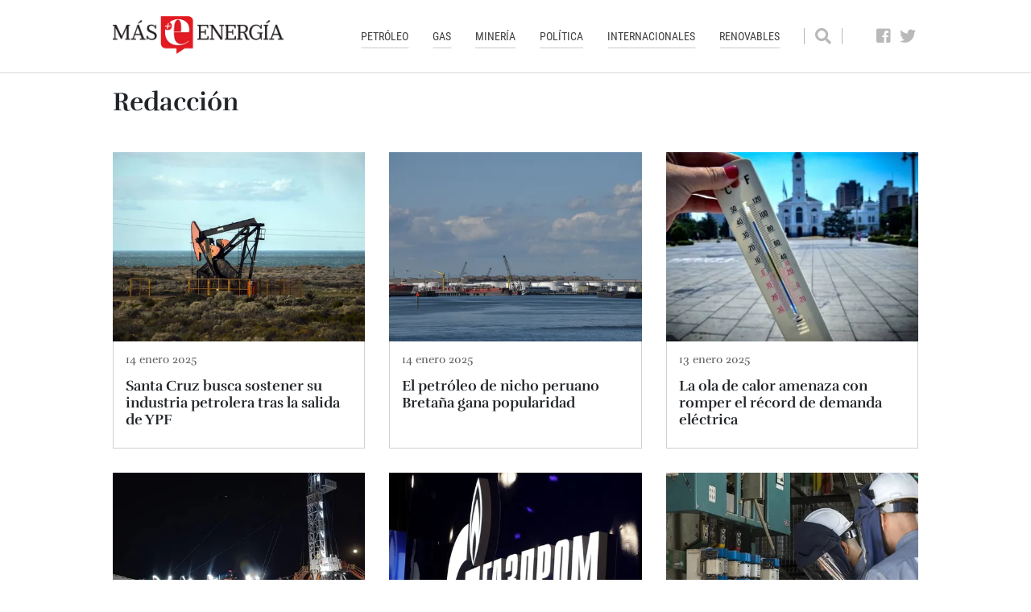

--- FILE ---
content_type: text/html; charset=UTF-8
request_url: https://mase.lmneuquen.com/perfil/1631-redaccion/29
body_size: 13399
content:
<!DOCTYPE html>
<html xml:lang="es-AR" lang="es-AR" xmlns:fb="http://www.facebook.com/2008/fbml" >

<head><link href="https://mase.lmneuquen.com/tdcss-c000775588bd0896bfb500c94570a7a91fc7b508-408" rel="stylesheet" />
<script type="application/ld+json" xmlns:deferer="no">[{"@context":"http:\/\/schema.org","@type":"Person","name":"Redacci\u00f3n"}]</script>
<script type="text/javascript" xmlns:deferer="no" async="true" src="https://mase.lmneuquen.com/vendor/lazyLoad/lazyLoad-observer-td4-min-version-1768709432.js"></script> 


<meta property="og:site_name" content="Lmnenergia.com"/>
<meta property="og:description" content=""/>
<meta property="og:image" content="https://mase.lmneuquen.com/css-custom/242/images/logo-og.png"/>
<meta property="fb:app_id" content="1636325179953058"/>
<meta property="og:type" content="article"/>
<meta property="og:url" content="https://mase.lmneuquen.com/perfil/1631-redaccion"/>
<meta property="og:title" content="Redacci&oacute;n"/>
<meta itemprop="url" content="https://mase.lmneuquen.com/perfil/1631-redaccion"/>
<meta itemprop="name" content="Redacci&oacute;n"/>
<meta itemprop="headline" content="Redacci&oacute;n"/>
<meta itemprop="description" content=""/>
<meta property="description" content=""/>
<meta name="twitter:card" content="summary_large_image"/>
<meta name="twitter:site" content="LMNeuquen"/>
<meta name="twitter:title" content="Redacci&oacute;n"/>
<meta name="twitter:description" content=""/>
<meta name="twitter:creator" content="LMNeuquen"/>

<meta http-equiv="Content-Type" content="text/html; charset=utf-8"/>
<meta http-equiv="X-UA-Compatible" content="IE=edge"/>  <meta http-equiv="Content-Type" content="text/html;charset=UTF-8">
 <meta name="viewport" content="width=device-width, initial-scale=1.0"/>
 <meta http-equiv="X-UA-Compatible" content="IE=7">
 <title>Redacci&oacute;n</title>  <style>:root{--blue:#007bff;--indigo:#6610f2;--purple:#6f42c1;--pink:#e83e8c;--red:#dc3545;--orange:#fd7e14;--yellow:#ffc107;--green:#28a745;--teal:#20c997;--cyan:#17a2b8;--white:#fff;--gray:#6c757d;--gray-dark:#343a40;--primary:#007bff;--secondary:#6c757d;--success:#28a745;--info:#17a2b8;--warning:#ffc107;--danger:#dc3545;--light:#f8f9fa;--dark:#343a40;--breakpoint-xs:0;--breakpoint-sm:576px;--breakpoint-md:768px;--breakpoint-lg:992px;--breakpoint-xl:1200px;--font-family-sans-serif:-apple-system,BlinkMacSystemFont,"Segoe UI",Roboto,"Helvetica Neue",Arial,sans-serif,"Apple Color Emoji","Segoe UI Emoji","Segoe UI Symbol","Noto Color Emoji";--font-family-monospace:SFMono-Regular,Menlo,Monaco,Consolas,"Liberation Mono","Courier New",monospace}*{box-sizing:border-box}::after,::before{box-sizing:border-box}html{font-family:sans-serif;line-height:1.15;-webkit-text-size-adjust:100%;-ms-text-size-adjust:100%;-ms-overflow-style:scrollbar}@-ms-viewport{width:device-width}article,figure,footer,header,main,nav,section{display:block}body{margin:0;font-family:-apple-system,BlinkMacSystemFont,"Segoe UI",Roboto,"Helvetica Neue",Arial,sans-serif,"Apple Color Emoji","Segoe UI Emoji","Segoe UI Symbol","Noto Color Emoji";font-size:1rem;font-weight:400;line-height:1.5;color:#212529;text-align:left;background-color:#fff}h2,h3{margin-top:0;margin-bottom:.5rem}p{margin-top:0;margin-bottom:1rem}ul{margin-top:0;margin-bottom:1rem}b{font-weight:bolder}a{color:#007bff;text-decoration:none;background-color:transparent;-webkit-text-decoration-skip:objects}figure{margin:0 0 1rem}img{vertical-align:middle;border-style:none}table{border-collapse:collapse}th{text-align:inherit}button{border-radius:0}button,input{margin:0;font-family:inherit;font-size:inherit;line-height:inherit}button,input{overflow:visible}button{text-transform:none}[type=submit],button,html [type=button]{-webkit-appearance:button}[type=button]::-moz-focus-inner,[type=submit]::-moz-focus-inner,button::-moz-focus-inner{padding:0;border-style:none}::-webkit-file-upload-button{font:inherit;-webkit-appearance:button}h2,h3{margin-bottom:.5rem;font-family:inherit;font-weight:500;line-height:1.2;color:inherit}h2{font-size:2rem}h3{font-size:1.75rem}.figure{display:inline-block}.container{width:100%;padding-right:15px;padding-left:15px;margin-right:auto;margin-left:auto}@media (min-width:576px){.container{max-width:540px}}@media (min-width:768px){.container{max-width:720px}}@media (min-width:992px){.container{max-width:960px}}@media (min-width:1200px){.container{max-width:1140px}}.row{display:-ms-flexbox;display:flex;-ms-flex-wrap:wrap;flex-wrap:wrap;margin-right:-15px;margin-left:-15px}.no-gutters{margin-right:0;margin-left:0}.no-gutters>.col,.no-gutters>[class*=col-]{padding-right:0;padding-left:0}.col,.col-12,.col-2,.col-4,.col-8,.col-auto,.col-lg-3,.col-lg-4,.col-lg-5,.col-lg-6,.col-lg-7,.col-lg-8,.col-md,.col-md-12,.col-md-2,.col-md-3,.col-md-4,.col-md-5,.col-md-6,.col-md-7,.col-sm-12{position:relative;width:100%;min-height:0;padding-right:15px;padding-left:15px;z-index:1}.col{-ms-flex-preferred-size:0;flex-basis:0;-ms-flex-positive:1;flex-grow:1;max-width:100%}.col-auto{-ms-flex:0 0 auto;flex:0 0 auto;width:auto;max-width:none}.col-2{-ms-flex:0 0 16.666667%;flex:0 0 16.666667%;max-width:16.666667%}.col-4{-ms-flex:0 0 33.333333%;flex:0 0 33.333333%;max-width:33.333333%}.col-8{-ms-flex:0 0 66.666667%;flex:0 0 66.666667%;max-width:66.666667%}.col-12{-ms-flex:0 0 100%;flex:0 0 100%;max-width:100%}@media (min-width:576px){.col-sm-12{-ms-flex:0 0 100%;flex:0 0 100%;max-width:100%}}@media (min-width:768px){.col-md{-ms-flex-preferred-size:0;flex-basis:0;-ms-flex-positive:1;flex-grow:1;max-width:100%}.col-md-2{-ms-flex:0 0 16.666667%;flex:0 0 16.666667%;max-width:16.666667%}.col-md-3{-ms-flex:0 0 25%;flex:0 0 25%;max-width:25%}.col-md-4{-ms-flex:0 0 33.333333%;flex:0 0 33.333333%;max-width:33.333333%}.col-md-5{-ms-flex:0 0 41.666667%;flex:0 0 41.666667%;max-width:41.666667%}.col-md-6{-ms-flex:0 0 50%;flex:0 0 50%;max-width:50%}.col-md-7{-ms-flex:0 0 58.333333%;flex:0 0 58.333333%;max-width:58.333333%}.col-md-12{-ms-flex:0 0 100%;flex:0 0 100%;max-width:100%}}@media (min-width:992px){.col-lg-3{-ms-flex:0 0 25%;flex:0 0 25%;max-width:25%}.col-lg-4{-ms-flex:0 0 33.333333%;flex:0 0 33.333333%;max-width:33.333333%}.col-lg-5{-ms-flex:0 0 41.666667%;flex:0 0 41.666667%;max-width:41.666667%}.col-lg-6{-ms-flex:0 0 50%;flex:0 0 50%;max-width:50%}.col-lg-7{-ms-flex:0 0 58.333333%;flex:0 0 58.333333%;max-width:58.333333%}.col-lg-8{-ms-flex:0 0 66.666667%;flex:0 0 66.666667%;max-width:66.666667%}}.table{width:100%;margin-bottom:1rem;background-color:transparent}.table td,.table th{padding:.75rem;vertical-align:top;border-top:1px solid #dee2e6}.table thead th{vertical-align:bottom;border-bottom:2px solid #dee2e6}.table-borderless td,.table-borderless th,.table-borderless thead th{border:0}.form-control{display:block;width:100%;height:calc(2.25rem+2px);padding:.375rem .75rem;font-size:1rem;line-height:1.5;color:#495057;background-color:#fff;background-clip:padding-box;border:1px solid #ced4da;border-radius:.25rem}.form-control::-ms-expand{background-color:transparent;border:0}.form-control:-ms-input-placeholder,.form-control::-moz-placeholder,.form-control::-ms-input-placeholder,.form-control::-webkit-input-placeholder{color:#6c757d;opacity:1}.form-inline{display:-ms-flexbox;display:flex;-ms-flex-flow:row wrap;flex-flow:row wrap;-ms-flex-align:center;align-items:center}@media (min-width:576px){.form-inline .form-control{display:inline-block;width:auto;vertical-align:middle}}.fade:not(.show){opacity:0}.collapse:not(.show){display:none}.nav{display:-ms-flexbox;display:flex;-ms-flex-wrap:wrap;flex-wrap:wrap;padding-left:0;margin-bottom:0;list-style:none}.nav-link{display:block;padding:.5rem 1rem}.navbar{position:relative;display:-ms-flexbox;display:flex;-ms-flex-wrap:wrap;flex-wrap:wrap;-ms-flex-align:center;align-items:center;-ms-flex-pack:justify;justify-content:space-between;padding:.5rem 1rem}.navbar-brand{display:inline-block;padding-top:.3125rem;padding-bottom:.3125rem;margin-right:1rem;font-size:1.25rem;line-height:inherit;white-space:nowrap}.navbar-nav{display:-ms-flexbox;display:flex;-ms-flex-direction:column;flex-direction:column;padding-left:0;margin-bottom:0;list-style:none}.navbar-collapse{-ms-flex-preferred-size:100%;flex-basis:100%;-ms-flex-positive:1;flex-grow:1;-ms-flex-align:center;align-items:center}.navbar-toggler{padding:.25rem .75rem;font-size:1.25rem;line-height:1;background-color:transparent;border:1px solid transparent;border-radius:.25rem}.navbar-toggler-icon{display:inline-block;width:1.5em;height:1.5em;vertical-align:middle;content:"";background:no-repeat center center;background-size:100% 100%}@media (min-width:576px){.navbar-expand-sm{-ms-flex-flow:row nowrap;flex-flow:row nowrap;-ms-flex-pack:start;justify-content:flex-start}.navbar-expand-sm .navbar-nav{-ms-flex-direction:row;flex-direction:row}.navbar-expand-sm .navbar-collapse{display:-ms-flexbox!important;display:flex!important;-ms-flex-preferred-size:auto;flex-basis:auto}.navbar-expand-sm .navbar-toggler{display:none}}.alert{position:relative;padding:.75rem 1.25rem;margin-bottom:1rem;border:1px solid transparent;border-radius:.25rem}.alert-warning{color:#856404;background-color:#fff3cd;border-color:#ffeeba}.modal{position:fixed;top:0;right:0;bottom:0;left:0;z-index:1050;display:none;overflow:hidden;outline:0}.modal-dialog{position:relative;width:auto;margin:.5rem}.modal.fade .modal-dialog{-webkit-transform:translate(0,-25%);transform:translate(0,-25%)}.modal-dialog-centered{display:-ms-flexbox;display:flex;-ms-flex-align:center;align-items:center;min-height:calc(100% - (.5rem * 2))}.modal-dialog-centered::before{display:block;height:calc(100vh - (.5rem * 2));content:""}@media (min-width:576px){.modal-dialog{max-width:500px;margin:1.75rem auto}.modal-dialog-centered{min-height:calc(100% - (1.75rem * 2))}.modal-dialog-centered::before{height:calc(100vh - (1.75rem * 2))}}.d-none{display:none!important}.d-inline-block{display:inline-block!important}.d-block{display:block!important}.d-flex{display:-ms-flexbox!important;display:flex!important}@media (min-width:992px){.d-lg-none{display:none!important}}.flex-column{-ms-flex-direction:column!important;flex-direction:column!important}.flex-wrap{-ms-flex-wrap:wrap!important;flex-wrap:wrap!important}.justify-content-start{-ms-flex-pack:start!important;justify-content:flex-start!important}.justify-content-end{-ms-flex-pack:end!important;justify-content:flex-end!important}.justify-content-center{-ms-flex-pack:center!important;justify-content:center!important}.align-items-start{-ms-flex-align:start!important;align-items:flex-start!important}.align-items-center{-ms-flex-align:center!important;align-items:center!important}.align-items-stretch{-ms-flex-align:stretch!important;align-items:stretch!important}.mt-2,.my-2{margin-top:.5rem!important}.my-2{margin-bottom:.5rem!important}.p-0{padding:0!important}.mr-auto{margin-right:auto!important}.ml-auto{margin-left:auto!important}@media (min-width:576px){.my-sm-0{margin-top:0!important}.my-sm-0{margin-bottom:0!important}}@media (min-width:768px){.mt-md-0{margin-top:0!important}}@media (min-width:992px){.mt-lg-0{margin-top:0!important}}.text-center{text-align:center!important}a,article,b,body,div,figure,footer,form,h2,h3,header,html,i,img,li,nav,p,section,span,table,tbody,td,th,thead,tr,ul{margin:0;padding:0;border:0;font-size:100%;font:inherit;vertical-align:baseline}article,figure,footer,header,nav,section{display:block}body{line-height:1}ul{list-style:none}table{border-collapse:collapse;border-spacing:0}button,input[type=text]{background:0;color:inherit;border:0;padding:0;font:inherit;-moz-outline-style:none!important;outline:0!important;outline:0!important;box-shadow:none}button:visited,input[type=text]:visited{-moz-outline-style:none!important;outline:0!important;outline:0!important;box-shadow:none;border:0}a{color:inherit}a:link,a:visited{color:inherit;text-decoration:none}.navbar{padding:0;-webkit-box-pack:start;-webkit-justify-content:flex-start;-ms-flex-pack:start;justify-content:flex-start}.fa,.fas,.social-links .nav-link>.social-icon{-moz-osx-font-smoothing:grayscale;-webkit-font-smoothing:antialiased;display:inline-block;font-style:normal;font-variant:normal;text-rendering:auto;line-height:1}.social-links .nav-link[href*=facebook] .social-icon:before{content:"\f082"}.social-links .nav-link[href*=google] .social-icon:before{content:"\f0d5"}.fa-play-circle:before{content:"\f144"}.fa-search:before{content:"\f002"}.fa-times:before{content:"\f00d"}.social-links .nav-link[href*=twitter] .social-icon:before{content:"\f099"}.social-links .nav-link>.social-icon{font-family:'Font Awesome 5 Brands'}.fa,.fas{font-family:'Font Awesome 5 Free';font-weight:900}.fa.fa-times-circle-o{font-family:'Font Awesome 5 Free';font-weight:400}.fa.fa-times-circle-o:before{content:"\f057"}body,html{font-size:16px;background-color:#fff;font-family:Rufina,"Helvetica Neue",Arial,sans-serif}@media only screen and (max-width:991px) and (min-width:768px){body,html{font-size:13px}}body{overflow-x:hidden!important;max-width:100vw}b{font-weight:700}main.container{position:relative}[data-type*=article] .figure{position:relative}[data-type*=article] .figure>a:first-of-type{display:block}[data-type*=article] .figure img{max-width:100%;height:auto;vertical-align:bottom}[data-type*=article] .article-theme{margin-bottom:20px;display:inline-block}[data-type*=article] .article-theme a{display:inline-block;white-space:nowrap;overflow:hidden;text-overflow:ellipsis;max-width:100%;z-index:1;font-family:"Roboto Condensed","Helvetica Neue",Arial,sans-serif;text-transform:uppercase;color:#1b325e;position:relative;padding:10px 0}[data-type*=article] .article-theme a::after{content:'';display:block;background-color:#1b325e;height:1px;width:100%;background-color:#1b325e;position:absolute;left:50%;bottom:0;-webkit-transform:translateX(-50%);-moz-transform:translateX(-50%);-ms-transform:translateX(-50%);-o-transform:translateX(-50%);transform:translateX(-50%);-webkit-backface-visibility:hidden;-moz-backface-visibility:hidden;backface-visibility:hidden;-webkit-transform-style:preserve-3d;-moz-transform-style:preserve-3d;-ms-transform-style:preserve-3d;transform-style:preserve-3d}[data-type*=article] .info-wrapper .title a{text-decoration:none}[data-type*=article] i[class*=play]{position:absolute;font-size:1.625em;text-shadow:2px 2px 2px rgba(0,0,0,.4);z-index:2;color:#fff;top:5px;right:5px;z-index:1}.article-with-hover{-webkit-transform:translateZ(0);-moz-transform:translateZ(0);-ms-transform:translateZ(0);-o-transform:translateZ(0);transform:translateZ(0);-webkit-backface-visibility:hidden;-moz-backface-visibility:hidden;backface-visibility:hidden;-webkit-transform-style:preserve-3d;-moz-transform-style:preserve-3d;-ms-transform-style:preserve-3d;transform-style:preserve-3d}@media screen and (min-width:1200px) and (max-width:1440px){.container{max-width:1030px}}body{padding-top:111px}header.main-header{position:fixed;top:0;left:0;right:0;z-index:10;border-bottom:1px solid #d7d7d7;font-family:"Roboto Condensed","Helvetica Neue",Arial,sans-serif;margin-bottom:40px;min-height:71px;background-color:#fff}header.main-header .navbar-brand{max-width:100%}header.main-header .navbar-brand img{max-width:100%}header.main-header .header-wrapper{padding:15px 0;position:relative}header.main-header form.search-form{background-color:#646464;position:absolute;top:0;right:0;bottom:0;left:0;z-index:11;width:100%}header.main-header form.search-form:not(.search-active){display:none!important;width:0}header.main-header form.search-form .input-wrapper{background-color:#fff;border:2px solid #464646;border-radius:5px;-webkit-border-radius:5px;-moz-border-radius:5px}header.main-header form.search-form .input-wrapper .search-input{width:92%;padding:0 15px;font-family:Roboto,"Helvetica Neue",Arial,sans-serif;font-size:.9375em}header.main-header form.search-form .input-wrapper .search-input::-webkit-input-placeholder{font-style:italic;color:#646464}header.main-header form.search-form .input-wrapper .search-input::-moz-placeholder{font-style:italic;color:#646464}header.main-header form.search-form .input-wrapper .search-input:-ms-input-placeholder{font-style:italic;color:#646464}header.main-header form.search-form .input-wrapper .search-input:-moz-placeholder{font-style:italic;color:#646464}header.main-header form.search-form .input-wrapper .search-button{padding:0 15px;width:8%;font-size:1em}header.main-header form.search-form .close-search-button{color:#fff;font-size:2em;font-weight:100}footer.footer{background-color:#222}footer.footer .footer-row{padding:30px 0}footer.footer .footer-row:first-of-type{border-bottom:1px solid #464646}footer.footer .footer-row:nth-child(2){padding-bottom:10px}.search-form{border-left:1px solid #b7b7b7;border-right:1px solid #b7b7b7}.search-form .search-button{color:#b9b9b9;font-size:1.25em}@media (max-width:991px){.search-form .search-button{font-size:1.0625em}}.social-links .nav-item{margin-right:10px}@media (max-width:1440px){.social-links .nav-item{margin-right:5px}}.social-links .nav-item:last-of-type{margin-right:0}.social-links .nav-link{min-width:25px}@media (max-width:991px){.social-links .nav-link{min-width:0}}.social-links .nav-link>.social-icon{font-size:1.25em;color:#b9b9b9}@media (max-width:991px){.social-links .nav-link>.social-icon{font-size:1.0625em}}.main-highlighted-article{position:relative;margin-bottom:40px}.main-highlighted-article .figure{position:relative;display:block;width:100%;height:0;padding-bottom:37.02703%}.main-highlighted-article .figure>a:first-of-type{position:absolute;top:0;left:0;right:0;bottom:0;overflow:hidden}.main-highlighted-article .figure>a:first-of-type img{position:absolute;top:50%;-webkit-transform:translateY(-50%);-moz-transform:translateY(-50%);-ms-transform:translateY(-50%);-o-transform:translateY(-50%);transform:translateY(-50%);-webkit-backface-visibility:hidden;-moz-backface-visibility:hidden;backface-visibility:hidden;-webkit-transform-style:preserve-3d;-moz-transform-style:preserve-3d;-ms-transform-style:preserve-3d;transform-style:preserve-3d}.main-highlighted-article .figure img{max-width:65.76576576576576%;height:auto}.main-highlighted-article .info-wrapper{background-color:#fff;padding:50px 40px;width:48%;position:absolute;top:50%;right:0;left:auto;bottom:auto;z-index:1;box-shadow:0 3px 12px rgba(0,0,0,.23),0 3px 12px rgba(0,0,0,.16);-webkit-transform:translateZ(0);-moz-transform:translateZ(0);-ms-transform:translateZ(0);-o-transform:translateZ(0);transform:translateZ(0);-webkit-backface-visibility:hidden;-moz-backface-visibility:hidden;backface-visibility:hidden;-webkit-transform-style:preserve-3d;-moz-transform-style:preserve-3d;-ms-transform-style:preserve-3d;transform-style:preserve-3d;-webkit-transform:translateY(-50%);-moz-transform:translateY(-50%);-ms-transform:translateY(-50%);-o-transform:translateY(-50%);transform:translateY(-50%);-webkit-backface-visibility:hidden;-moz-backface-visibility:hidden;backface-visibility:hidden;-webkit-transform-style:preserve-3d;-moz-transform-style:preserve-3d;-ms-transform-style:preserve-3d;transform-style:preserve-3d}@media (max-width:991px){.main-highlighted-article .info-wrapper{padding:30px 20px}}.main-highlighted-article .title{font-size:3.125em;line-height:1.2em;color:#333;font-weight:700}@media (max-width:1199px){.main-highlighted-article .title{font-size:2.5em}}@media (max-width:991px){.main-highlighted-article .title{font-size:1.875em}}.article-list-xl{margin-bottom:40px;border:1px solid #d0d0d0;height:calc(100% - $mb)}.article-list-xl .figure{position:relative;display:block;width:100%;height:0;padding-bottom:75%}.article-list-xl .figure>a:first-of-type{position:absolute;top:0;left:0;right:0;bottom:0;overflow:hidden}.article-list-xl .figure>a:first-of-type img{position:absolute;top:50%;-webkit-transform:translateY(-50%);-moz-transform:translateY(-50%);-ms-transform:translateY(-50%);-o-transform:translateY(-50%);transform:translateY(-50%);-webkit-backface-visibility:hidden;-moz-backface-visibility:hidden;backface-visibility:hidden;-webkit-transform-style:preserve-3d;-moz-transform-style:preserve-3d;-ms-transform-style:preserve-3d;transform-style:preserve-3d}.article-list-xl .info-wrapper{padding:15px 25px 30px;position:relative}@media (max-width:991px){.article-list-xl .info-wrapper{padding:10px 15px 20px}}.article-list-xl:not(.no-media) .title{line-height:1.2em;max-height:4.8em;min-height:4.8em;overflow:hidden}.article-list-xl .article-theme{font-size:.875em}@media (max-width:991px){.article-list-xl .article-theme{margin-bottom:10px}}.article-list-xl .title{font-size:2em;font-weight:700;color:#333;line-height:1.2em}@media (max-width:991px){.article-list-xl .title{font-size:1.5em;margin-bottom:15px}}.article-list-xl .author-name{display:inline-block;font-family:"Roboto Condensed","Helvetica Neue",Arial,sans-serif;font-size:.8125em;color:#8d8d8d;margin-top:30px;white-space:nowrap}.article-simple{margin-bottom:40px;width:100%;height:calc(100% - 40px);border:1px solid #d0d0d0}.article-simple .figure{position:relative;display:block;width:100%;height:0;padding-bottom:75%}.article-simple .figure>a:first-of-type{position:absolute;top:0;left:0;right:0;bottom:0;overflow:hidden}.article-simple .figure>a:first-of-type img{position:absolute;top:50%;-webkit-transform:translateY(-50%);-moz-transform:translateY(-50%);-ms-transform:translateY(-50%);-o-transform:translateY(-50%);transform:translateY(-50%);-webkit-backface-visibility:hidden;-moz-backface-visibility:hidden;backface-visibility:hidden;-webkit-transform-style:preserve-3d;-moz-transform-style:preserve-3d;-ms-transform-style:preserve-3d;transform-style:preserve-3d}.article-simple .figure img{width:100%;height:auto}.article-simple .info-wrapper{padding:10px 20px 40px}.article-simple:not(.no-media) .author-name{margin-top:20px}.article-simple .article-theme{font-size:.75em}@media (max-width:991px){.article-simple .article-theme{font-size:1em}}.article-simple .title{font-size:1.375em;font-weight:700;color:#333;line-height:1.2em}@media (max-width:991px){.article-simple .title{font-size:1.75em}}.article-simple .author-name{display:inline-block;font-family:"Roboto Condensed","Helvetica Neue",Arial,sans-serif;font-size:.8125em;color:#8d8d8d;white-space:nowrap}@media (max-width:991px){.article-simple .author-name{font-size:.9375em}}.article-highlighted-md{position:relative;margin-bottom:40px}@media only screen and (min-width:1200px){.article-highlighted-md{min-height:486px}}@media only screen and (max-width:1199px){.article-highlighted-md{min-height:437px}}@media only screen and (max-width:991px){.article-highlighted-md{min-height:589px}}@media only screen and (max-width:767px){.article-highlighted-md{min-height:397px}}@media only screen and (max-width:575px){.article-highlighted-md{min-height:397px}}.article-highlighted-md .figure{position:relative;display:block;width:100%;height:0;padding-bottom:75%}.article-highlighted-md .figure>a:first-of-type{position:absolute;top:0;left:0;right:0;bottom:0;overflow:hidden}.article-highlighted-md .figure>a:first-of-type img{position:absolute;top:50%;-webkit-transform:translateY(-50%);-moz-transform:translateY(-50%);-ms-transform:translateY(-50%);-o-transform:translateY(-50%);transform:translateY(-50%);-webkit-backface-visibility:hidden;-moz-backface-visibility:hidden;backface-visibility:hidden;-webkit-transform-style:preserve-3d;-moz-transform-style:preserve-3d;-ms-transform-style:preserve-3d;transform-style:preserve-3d}.article-highlighted-md .figure img{width:100%;height:auto}.article-highlighted-md .info-wrapper{background-color:#fff;width:83.7037%;padding:30px 30px 40px;box-shadow:0 3px 12px rgba(0,0,0,.23),0 3px 12px rgba(0,0,0,.16);-webkit-transform:translate3d(-50%,0,0);-moz-transform:translate3d(-50%,0,0);-ms-transform:translate3d(-50%,0,0);-o-transform:translate3d(-50%,0,0);transform:translate3d(-50%,0,0);-webkit-backface-visibility:hidden;-moz-backface-visibility:hidden;backface-visibility:hidden;-webkit-transform-style:preserve-3d;-moz-transform-style:preserve-3d;-ms-transform-style:preserve-3d;transform-style:preserve-3d;position:absolute;top:230px;right:auto;left:50%;bottom:auto}@media only screen and (min-width:1200px){.article-highlighted-md .info-wrapper{top:230px}}@media only screen and (max-width:1199px){.article-highlighted-md .info-wrapper{top:180px}}@media only screen and (max-width:991px){.article-highlighted-md .info-wrapper{top:370px}}@media only screen and (max-width:767px){.article-highlighted-md .info-wrapper{top:140px}}@media only screen and (max-width:575px){.article-highlighted-md .info-wrapper{top:140px}}.article-highlighted-md .article-theme{font-size:.875em}.article-highlighted-md .title{font-weight:700;font-size:2.25em;color:#333;line-height:1.2em;line-height:1.2em;max-height:3.6em;min-height:3.6em;overflow:hidden}.article-highlighted-xl{box-shadow:0 6px 12px rgba(0,0,0,.23),0 10px 40px rgba(0,0,0,.19);margin-bottom:40px}.article-highlighted-xl .figure{position:relative;display:block;width:100%;height:0;padding-bottom:75%;width:100%}.article-highlighted-xl .figure>a:first-of-type{position:absolute;top:0;left:0;right:0;bottom:0;overflow:hidden}.article-highlighted-xl .figure>a:first-of-type img{position:absolute;top:50%;-webkit-transform:translateY(-50%);-moz-transform:translateY(-50%);-ms-transform:translateY(-50%);-o-transform:translateY(-50%);transform:translateY(-50%);-webkit-backface-visibility:hidden;-moz-backface-visibility:hidden;backface-visibility:hidden;-webkit-transform-style:preserve-3d;-moz-transform-style:preserve-3d;-ms-transform-style:preserve-3d;transform-style:preserve-3d}.article-highlighted-xl .info-wrapper{background-color:#fff;padding:0 50px}@media (max-width:991px){.article-highlighted-xl .info-wrapper{padding:0 25px}}.article-highlighted-xl .article-theme{font-size:.875em}.article-highlighted-xl .title{font-size:3.125em;font-weight:700;line-height:1.2em;color:#333}@media (max-width:1199px){.article-highlighted-xl .title{font-size:2.5em}}@media (max-width:991px){.article-highlighted-xl .title{font-size:1.875em}}.article-horizontal-xl{margin-bottom:40px}.article-horizontal-xl .figure{max-width:255px;display:block;position:relative;overflow:hidden}.article-horizontal-xl .figure:before{display:block;content:"";width:255px;padding-top:75%}.article-horizontal-xl .figure>*{position:absolute;top:0;left:0;right:0;bottom:0}.article-horizontal-xl .figure img{width:100%;height:auto}@media (max-width:991px){.article-horizontal-xl .figure{max-width:160px;display:block;position:relative;overflow:hidden}.article-horizontal-xl .figure:before{display:block;content:"";width:160px;padding-top:75%}.article-horizontal-xl .figure>*{position:absolute;top:0;left:0;right:0;bottom:0}}.article-horizontal-xl .info-wrapper{padding:0 25px;border:1px solid #d0d0d0;border-left:0 none;height:100%}@media (max-width:991px){.article-horizontal-xl .info-wrapper{padding:0 15px}}.article-horizontal-xl .article-theme{font-size:.75em}.article-horizontal-xl .article-theme a{padding-top:0}@media (max-width:1440px){.article-horizontal-xl .article-theme{margin-bottom:15px}}@media (max-width:1199px){.article-horizontal-xl .article-theme{margin-bottom:10px}}.article-horizontal-xl .title{font-size:1.375em;font-weight:700;color:#333;line-height:1.2em}@media (max-width:1440px){.article-horizontal-xl .title{font-size:1.25em;margin-bottom:15px}}@media (max-width:1199px){.article-horizontal-xl .title{font-size:1.125em;margin-bottom:10px}}@media (max-width:991px){.article-horizontal-xl .title{font-size:1em}}.article-horizontal-xl .author-name{display:inline-block;font-family:"Roboto Condensed","Helvetica Neue",Arial,sans-serif;font-size:.8125em;color:#8d8d8d;margin-top:20px}.article-horizontal-sm{margin-bottom:40px}.article-horizontal-sm .figure{max-width:160px;display:block;position:relative;overflow:hidden}.article-horizontal-sm .figure:before{display:block;content:"";width:160px;padding-top:75%}.article-horizontal-sm .figure>*{position:absolute;top:0;left:0;right:0;bottom:0}.article-horizontal-sm .figure img{width:100%}.article-horizontal-sm .info-wrapper{padding:0 0 0 20px;height:100%}.article-horizontal-sm .article-theme{font-size:.6875em}.article-horizontal-sm .article-theme a{padding-top:0}@media (max-width:1440px){.article-horizontal-sm .article-theme{margin-bottom:15px}}@media (max-width:991px){.article-horizontal-sm .article-theme{font-size:1em}}.article-horizontal-sm .title{font-size:1.125em;font-weight:700;color:#333;line-height:1.2em}@media (max-width:991px){.article-horizontal-sm .title{font-size:1.75em}}.section-horizontal-sm.one-column .article-horizontal-sm{margin-bottom:20px}.section-horizontal-sm.one-column .article-horizontal-sm .article-theme{font-size:.75em}.section-horizontal-sm.one-column .article-horizontal-sm .title{font-size:1.5em}@media (max-width:991px){.section-horizontal-sm.one-column .article-horizontal-sm .title{font-size:1.5em}}.header-title{margin-bottom:30px}.header-title .title{position:relative;font-size:1.75em;font-weight:700;color:#333;padding-bottom:20px}.header-title .title::after{content:'';display:block;width:65px;height:1px;background-color:#333;position:absolute;top:auto;right:auto;bottom:0;left:0}.article-with-color-xl{margin-bottom:40px}.article-with-color-xl .figure{display:block;position:relative;overflow:hidden}.article-with-color-xl .figure:before{display:block;content:"";width:255px;padding-top:159.21569%}.article-with-color-xl .figure>*{position:absolute;top:0;left:0;right:0;bottom:0}.article-with-color-xl .figure img{width:100%}.article-with-color-xl .info-wrapper{position:relative;background-color:#27517a;padding:0 25px}.article-with-color-xl .info-wrapper::before{content:'';display:block;background-color:inherit;position:absolute;width:0;top:0;right:100%;bottom:0;left:auto;z-index:1}.article-with-color-xl .article-theme{font-size:.75em;margin-bottom:40px}.article-with-color-xl .article-theme a{padding-top:0;color:#83a4c4}.article-with-color-xl .article-theme a::after{background-color:#83a4c4}.article-with-color-xl .title{font-size:1.625em;font-weight:700;color:#fff;line-height:1.2em;margin-bottom:50px}.article-with-color-xl .author-name{font-family:"Roboto Condensed","Helvetica Neue",Arial,sans-serif;color:#26cef3;font-size:.9375em;text-transform:capitalize}.article-with-color-sm{margin-bottom:40px;height:calc(100% - 40px);background-color:#27517a}.article-with-color-sm .figure{position:relative;display:block;width:100%;height:0;padding-bottom:75%}.article-with-color-sm .figure>a:first-of-type{position:absolute;top:0;left:0;right:0;bottom:0;overflow:hidden}.article-with-color-sm .figure>a:first-of-type img{position:absolute;top:50%;-webkit-transform:translateY(-50%);-moz-transform:translateY(-50%);-ms-transform:translateY(-50%);-o-transform:translateY(-50%);transform:translateY(-50%);-webkit-backface-visibility:hidden;-moz-backface-visibility:hidden;backface-visibility:hidden;-webkit-transform-style:preserve-3d;-moz-transform-style:preserve-3d;-ms-transform-style:preserve-3d;transform-style:preserve-3d}.article-with-color-sm .figure img{width:100%}.article-with-color-sm .info-wrapper{position:relative;padding:26px 25px}.article-with-color-sm .info-wrapper::before{content:'';display:block;background-color:#27517a;position:absolute;height:0;top:auto;right:0;bottom:100%;left:0;z-index:1}.article-with-color-sm .article-theme{font-size:.75em;margin-bottom:20px}.article-with-color-sm .article-theme a{padding-top:0;color:#83a4c4}.article-with-color-sm .article-theme a::after{background-color:#83a4c4}.article-with-color-sm .title{font-size:1.375em;font-weight:700;color:#fff;line-height:1.2em}.article-with-color-sm .author-name{display:inline-block;font-family:"Roboto Condensed","Helvetica Neue",Arial,sans-serif;color:#26cef3;font-size:.9375em;text-transform:capitalize;margin-top:25px}.indicators-table{margin-bottom:40px}.indicators-table table.table{font-family:"Roboto Condensed","Helvetica Neue",Arial,sans-serif}.indicators-table table.table td,.indicators-table table.table th{padding:0}.indicators-table table.table th{font-size:.875em;color:#333;padding-bottom:10px;text-transform:uppercase}.indicators-table table.table td{font-size:1.375em;color:#989898;padding-bottom:30px;font-weight:300}.footer .social-links .nav-item{margin-right:30px}.footer .social-links .nav-item:last-of-type{margin-right:0}.footer .social-links .nav-link>.social-icon{font-size:1.6875em}.footer-links .footer-links-title{font-weight:700;font-size:1.25em;color:#fff;margin-bottom:20px}.footer-links li{font-family:"Roboto Condensed","Helvetica Neue",Arial,sans-serif;color:#fff;font-size:.875em;margin-bottom:20px;text-transform:uppercase;white-space:nowrap}.banner-inline{margin-bottom:40px}.banner-left-fixed{left:50%}@media (min-width:576px){.banner-left-fixed{margin-left:-390px}}@media (min-width:768px){.banner-left-fixed{margin-left:-480px}}@media (min-width:992px){.banner-left-fixed{margin-left:-600px}}@media (min-width:1200px){.banner-left-fixed{margin-left:-690px}}@media (min-width:1200px) and (max-width:1440px){.banner-left-fixed{margin-left:-635px}}[class*=banner][class*=fixed]{position:fixed!important;top:111px;min-width:0;margin-top:0!important;z-index:12!important}.banner-right-fixed{right:50%}@media (min-width:576px){.banner-right-fixed{margin-right:-390px}}@media (min-width:768px){.banner-right-fixed{margin-right:-480px}}@media (min-width:992px){.banner-right-fixed{margin-right:-600px}}@media (min-width:1200px){.banner-right-fixed{margin-right:-690px}}@media (min-width:1200px) and (max-width:1440px){.banner-right-fixed{margin-right:-635px}}.alert-article{background-color:#27517a;margin-bottom:40px}.alert-article .info-wrapper{padding:0 50px}.alert-article .title{color:#fff;font-size:2.25em;font-weight:700;line-height:1.4em}.alert-article .article-theme{color:#fff;font-size:.875em;margin-bottom:30px}.alert-article .article-theme>a{color:inherit}.alert-article .article-theme>a::after{background-color:#fff}.alert-article .figure{display:block;position:relative;overflow:hidden}.alert-article .figure:before{display:block;content:"";width:100%;padding-top:56.25%}.alert-article .figure>*{position:absolute;top:0;left:0;right:0;bottom:0}.alert-article .figure img{width:100%;height:auto}.alert-article .figure .close-alert{color:#fff;position:absolute;font-size:1.625em;top:10px;right:15px;bottom:auto;left:auto;z-index:1}</style>    <noscript id="deferred-styles">  
        
        </noscript>  <noscript id="deferred-styles">  
        
    </noscript>
	<meta name="GENERATOR" content="Thinkindot 4.8"/><meta name="td-ttl-max-age" content="864000"/>
<meta name="robots" content=""/>
<meta name="distribution" content="global"/>
<meta name="rating" content="general"/>
<meta name="language" content="es_AR"/>
<link rel="canonical" href="https://mase.lmneuquen.com/contenidos/perfil.html/29"/>

<meta http-equiv="refresh" content="900"/><!-- Global site tag (gtag.js) - Google Analytics -->
<script xmlns:deferer="no" async src="https://www.googletagmanager.com/gtag/js?id=UA-4243727-3"></script> 
<script xmlns:deferer="no"> window.dataLayer = window.dataLayer || [];
  function gtag(){dataLayer.push(arguments);}
  gtag('js', new Date());

  gtag('config', 'UA-4243727-3');
</script>
<!-- Google tag (gtag.js) -->
<script xmlns:deferer="no" async src="https://www.googletagmanager.com/gtag/js?id=G-36ZPVRTS4N"></script> 
<script xmlns:deferer="no"> window.dataLayer = window.dataLayer || [];
  function gtag(){dataLayer.push(arguments);}
  gtag('js', new Date());

  gtag('config', 'G-36ZPVRTS4N');
</script>

<script xmlns:deferer="no" type="text/javascript">	function e(e){var t=!(arguments.length>1&&void 0!==arguments[1])||arguments[1],c=document.createElement("script");c.src=e,t?c.type="module":(c.async=!0,c.type="text/javascript",c.setAttribute("nomodule",""));var n=document.getElementsByTagName("script")[0];n.parentNode.insertBefore(c,n)}function t(t,c,n){var a,o,r;null!==(a=t.marfeel)&&void 0!==a||(t.marfeel={}),null!==(o=(r=t.marfeel).cmd)&&void 0!==o||(r.cmd=[]),t.marfeel.config=n,t.marfeel.config.accountId=c;var i="https://sdk.mrf.io/statics";e("".concat(i,"/marfeel-sdk.js?id=").concat(c),!0),e("".concat(i,"/marfeel-sdk.es5.js?id=").concat(c),!1)}!function(e,c){var n=arguments.length>2&&void 0!==arguments[2]?arguments[2]:{};t(e,c,n)}(window,1029,{} /*config*/);
</script>

<!-- Speculation Rules -->
<script xmlns:deferer="no" type="speculationrules">
{
    "prefetch": [
        {
            "source": "document",
            "where": {
                "and": [
                    { "href_matches": "https://mase.lmneuquen.com/*" },
                    { "not": { "selector_matches": "[rel~='nofollow']" } },
                    { "not": { "selector_matches": "[rel~='noreferrer']" } },
                    { "not": { "selector_matches": "[rel~='noopener']" } },
                    { "not": { "selector_matches": "[rel~='noindex']" } }
                ]
            },
            "eagerness": "moderate"
        }
    ],
    "prerender": [
        {
            "source": "document",
            "where": {
                "and": [
                    { "selector_matches": "h1 a" },
                    { "not": { "selector_matches": "[rel~='nofollow']" } },
                    { "not": { "selector_matches": "[rel~='noreferrer']" } },
                    { "not": { "selector_matches": "[rel~='noopener']" } },
                    { "not": { "selector_matches": "[rel~='noindex']" } }
                ]
            },
            "eagerness": "moderate"
        }
    ]
}
</script></head>

<body><script xmlns:deferer="no"> var loadDeferredStyles = function () {
            var addStylesNode = document.getElementById("deferred-styles");
            var replacement = document.createElement("div");
            replacement.setAttribute("id", "stylesheet-small");
            replacement.innerHTML = addStylesNode.textContent;
            document.body.appendChild(replacement);
            addStylesNode.parentElement.removeChild(addStylesNode);
        };
        var raf = requestAnimationFrame || mozRequestAnimationFrame ||
            webkitRequestAnimationFrame || msRequestAnimationFrame;
        if (raf) raf(function () {
            window.setTimeout(loadDeferredStyles, 0);
        });
        else window.addEventListener('load', loadDeferredStyles);
    </script>  <header class="main-header">  <!-- START widget-header -->
        
	<div class="widget-wrapper ">
 <div class="header-wrapper">
 <!-- START Buscador -->
                <form class="search-form form-inline" id="search-form" autocomplete="off" action="https://mase.lmneuquen.com/contenidos/resultado.html" method="get">
 <div class="container">
 <div class="row">
 <div class="col-12">
 <div class="row align-items-center">
 <div class="col-2"></div>  <div class="col-8"><div class="input-wrapper d-flex align-items-center">  <input class="search-input form-control d-block" type="text" placeholder="¿Qué estás buscando?" id="searchInput" onfocus="this.placeholder = ''" onblur="this.placeholder = '¿Qué estás buscando?'" name="search">  <button class="search-button text-center" type="submit"><i class="fa fa-search" aria-hidden="true"></i></button>  </div></div>  <div class="col-2"><span class="close-search-button d-block mr-auto"> <i class="fa fa-times-circle-o" aria-hidden="true"></i></span>  </div></div>  </div></div>  </div></form>  <!-- END Buscador -->  <div class="container"><nav class="navbar navbar-expand-sm row d-flex align-items-center">  <div class="col-12 col-md-3"><!-- START Logo -->  

    
    <a class="navbar-brand" href="/">
        <img src="https://mase.lmneuquen.com/css-custom/242/lazy.svg" data-td-src-property="/css-custom/242/images/logo-mase.png"  alt="Más Energía" title="Más Energía" class="brand-logo">  <h2 class="brand-name d-none">Más Energía</h2></a> 
  <!-- END Logo -->
 <button class="navbar-toggler d-lg-none" type="button" data-toggle="collapse" data-target="#collapsibleNavId" aria-controls="collapsibleNavId" aria-expanded="false" aria-label="Toggle navigation">
 <span class="navbar-toggler-icon"></span>  </button></div>  <div class="col-12 col-md-7">  
 <div class="collapse navbar-collapse" id="collapsibleNavId"><ul class="navbar-nav ml-auto mt-md-0 mt-2 mt-lg-0 d-flex justify-content-end main-menu">  <li class="nav-item">  <a class="nav-link" href="https://mase.lmneuquen.com/contenidos/petroleo.html" target="" title="Más Energía | Petróleo">Petróleo</a></li>  <li class="nav-item">  <a class="nav-link" href="https://mase.lmneuquen.com/contenidos/gas.html" target="" title="Más Energía | Gas">Gas </a></li>  <li class="nav-item">  <a class="nav-link" href="https://mase.lmneuquen.com/contenidos/Mineria.html" target="" title="Más Energía | Minería">Minería</a></li>  <li class="nav-item">  <a class="nav-link" href="https://mase.lmneuquen.com/contenidos/politica.html" target="" title="Más Energía | Política">Política</a></li>  <li class="nav-item">  <a class="nav-link" href="https://mase.lmneuquen.com/contenidos/internacionales.html" target="" title="Más Energía | Internacionales">Internacionales</a></li>  <li class="nav-item">  <a class="nav-link" href="https://mase.lmneuquen.com/contenidos/renovables.html" target="" title="Más Energía | Renovables">Renovables</a></li>  </ul></div> 
</div>  <div class="col-12 col-md-2"><!-- START Buscador y Redes -->  <div class="row no-gutters d-flex align-items-center"><div class="col-4">  <div class="search-form text-center"><button class="search-button mr-auto ml-auto my-2 my-sm-0" type="submit" id="btn-search"> <i class="fa fa-search" aria-hidden="true"></i></button>  </div></div>  <div class="col-8">  

<div class="container-social-links"><ul class="social-links nav ml-auto d-flex justify-content-end">  <li class="nav-item text-center">  <a class="nav-link p-0" href="https://www.facebook.com/MasEnergiaLMN" target="_blank" title="Más Energía | Facebook" rel="nofollow"><i class="social-icon"></i></a>  </li>  <li class="nav-item text-center">  <a class="nav-link p-0" href="https://twitter.com/MasEnergiaLMN" target="_blank" title="Más Energía | Twitter" rel="nofollow"><i class="social-icon"></i></a>  </li></ul> 
</div>  </div></div>  <!-- END Buscador y Redes --> 
                        </div></nav>  </div></div>
	</div>  <!-- END widget-header --> 
    </header>  <main class="container">  <!-- START widget-general -->
        
 <section id="author-page" class="detail-author">
 <!-- start:author-box -->
 <div class="author-box no-author">
 <h1 class="name ">
                Redacción
            </h1>  <p class="bio no-bio"></p>  <p class="social net-n net-n net-n net-n"><a class="share-btn" href="" style="--twdisplay:none;display:var(--twdisplay)!important" target="_blank"> <i class="fa fa-twitter fa-lg"></i></a>  <a class="share-btn" href="" style="--fbdisplay:none;display:var(--fbdisplay)!important" target="_blank"><i class="fa fa-facebook-square fa-lg"> </i></a>  <a class="share-btn" href="" style="--gdisplay:none;display:var(--gdisplay)!important" target="_blank"><i class="fa fa-google-plus-square fa-lg"> </i></a>  <a class="share-btn" href="" style="--ytdisplay:none;display:var(--ytdisplay)!important" target="_blank"><i class="fa fa-youtube-square fa-lg"> </i></a>  </p>  <p class="author-contact" style="display:none"><a href="/cdn-cgi/l/email-protection#c4" target="_blank">Email: </a></p>  <p class="author-contact" style="display:none"><a href="WEB" target="_blank"> Web: </a></p>  <p>&nbsp;</p>  <div class="cuerpo" style="display:none">  <h4 class="title">Biografía</h4>  <p class="texto-bio"></p>  </div></div>  <!-- end:author-box -->  <!-- start:related-posts -->  <section class="news-lay-3 bottom-margin"><!-- start:row -->  <div class="row"><!-- start:article -->  <article class="col-lg-4 col-md-4 perfil-detail cat-  no-category"><div class="thumb-wrap relative">  <a href="https://mase.lmneuquen.com/petroleo/santa-cruz-busca-sostener-su-industria-petrolera-la-salida-ypf-n1167269"> 
                            <img xmlns:ll="no" xmlns:ll="no" src="https://media.lmneuquen.com/p/a5c9c98e220f355dda201a25cdb16239/adjuntos/242/imagenes/007/832/0007832459/475x356/smart/santa-cruzjpeg.jpeg" class="img-responsive" width="265" height="160"\/></a>  </div>  <div class="info-wrapper">  <span class="published">14 enero 2025</span>  <h3 class="title"><a href="https://mase.lmneuquen.com/petroleo/santa-cruz-busca-sostener-su-industria-petrolera-la-salida-ypf-n1167269" target="">Santa Cruz busca sostener su industria petrolera tras la salida de YPF</a></h3>  </div></article>  <!-- end:article -->  <!-- start:article -->  <article class="col-lg-4 col-md-4 perfil-detail cat-  no-category"><div class="thumb-wrap relative">  <a href="https://mase.lmneuquen.com/internacionales/el-petroleo-nicho-peruano-bretana-gana-popularidad-n1167289"> 
                            <img xmlns:ll="no" xmlns:ll="no" src="https://media.lmneuquen.com/p/b535b95065c6650dd9d3ae2d2136b83d/adjuntos/242/imagenes/007/832/0007832424/475x356/smart/tagreuterscom2025newsml_kbn3e40y8.jpeg" class="img-responsive" width="265" height="160"\/></a>  </div>  <div class="info-wrapper">  <span class="published">14 enero 2025</span>  <h3 class="title"><a href="https://mase.lmneuquen.com/internacionales/el-petroleo-nicho-peruano-bretana-gana-popularidad-n1167289" target="">El petróleo de nicho peruano Bretaña gana popularidad</a></h3>  </div></article>  <!-- end:article -->  <!-- start:article -->  <article class="col-lg-4 col-md-4 perfil-detail cat-  no-category"><div class="thumb-wrap relative">  <a href="https://mase.lmneuquen.com/energia/la-ola-calor-amenaza-romper-el-record-demanda-electrica-varias-generadoras-fuera-juego-n1167145"> 
                            <img xmlns:ll="no" xmlns:ll="no" src="https://media.lmneuquen.com/p/1a283a1ff82cfb02589e48fb657d2430/adjuntos/195/imagenes/007/831/0007831874/475x356/smart/ola-calor-anticiclon-argentinajpg.jpg" class="img-responsive" width="265" height="160"\/></a>  </div>  <div class="info-wrapper">  <span class="published">13 enero 2025</span>  <h3 class="title"><a href="https://mase.lmneuquen.com/energia/la-ola-calor-amenaza-romper-el-record-demanda-electrica-varias-generadoras-fuera-juego-n1167145" target="">La ola de calor amenaza con romper el récord de demanda eléctrica</a></h3>  </div></article>  <!-- end:article -->  <!-- start:article -->  <article class="col-lg-4 col-md-4 perfil-detail cat-  no-category"><div class="thumb-wrap relative">  <a href="https://mase.lmneuquen.com/economia/rio-negro-otorgo-la-prorroga-seis-areas-petroleos-sudamericanos-n1167094"> 
                            <img xmlns:ll="no" xmlns:ll="no" src="https://media.lmneuquen.com/p/08a60f5d7c6052072cb35e8f0b748200/adjuntos/242/imagenes/007/711/0007711337/475x356/smart/petroleos-sudamericanos-petroleo-convencionaljpg.jpg" class="img-responsive" width="265" height="160"\/></a>  </div>  <div class="info-wrapper">  <span class="published">13 enero 2025</span>  <h3 class="title"><a href="https://mase.lmneuquen.com/economia/rio-negro-otorgo-la-prorroga-seis-areas-petroleos-sudamericanos-n1167094" target="">Río Negro otorgó la prórroga de seis áreas a Petróleos Sudamericanos</a></h3>  </div></article>  <!-- end:article -->  <!-- start:article -->  <article class="col-lg-4 col-md-4 perfil-detail cat-  no-category"><div class="thumb-wrap relative">  <a href="https://mase.lmneuquen.com/internacionales/gazprom-podria-suprimir-mas-1500-puestos-trabajo-n1167107"> 
                            <img xmlns:ll="no" xmlns:ll="no" src="https://media.lmneuquen.com/p/64af035237eb04c409e33da5c2befb9b/adjuntos/242/imagenes/007/832/0007832049/475x356/smart/tagreuterscom2025newsml_kbn3e312d.jpeg" class="img-responsive" width="265" height="160"\/></a>  </div>  <div class="info-wrapper">  <span class="published">13 enero 2025</span>  <h3 class="title"><a href="https://mase.lmneuquen.com/internacionales/gazprom-podria-suprimir-mas-1500-puestos-trabajo-n1167107" target="">Gazprom podría suprimir más de 1.500 puestos de trabajo</a></h3>  </div></article>  <!-- end:article -->  <!-- start:article -->  <article class="col-lg-4 col-md-4 perfil-detail cat-  no-category"><div class="thumb-wrap relative">  <a href="https://mase.lmneuquen.com/energia/las-metas-reduccion-cortes-que-exigio-nacion-cambio-del-aumento-tarifas-n1167068"> 
                            <img xmlns:ll="no" xmlns:ll="no" src="https://media.lmneuquen.com/p/5bbff6cc1af64d129d5ba3ccf702d28f/adjuntos/242/imagenes/007/427/0007427460/475x356/smart/trabajadores-edesur-cortes-energiajpg.jpg" class="img-responsive" width="265" height="160"\/></a>  </div>  <div class="info-wrapper">  <span class="published">13 enero 2025</span>  <h3 class="title"><a href="https://mase.lmneuquen.com/energia/las-metas-reduccion-cortes-que-exigio-nacion-cambio-del-aumento-tarifas-n1167068" target="">Las metas de reducción de cortes que exigió Nación a cambio del aumento de tarifas</a></h3>  </div></article>  <!-- end:article -->  <!-- start:article -->  <article class="col-lg-4 col-md-4 perfil-detail cat-  no-category"><div class="thumb-wrap relative">  <a href="https://mase.lmneuquen.com/reuters/china-e-india-buscan-nuevos-suministros-petroleo-mientras-eeuu-estrecha-cerco-rusia-n1167103"> 
                            <img xmlns:ll="no" xmlns:ll="no" src="https://media.lmneuquen.com/p/88144c9e5554d79507810c700d28f53e/adjuntos/242/imagenes/007/167/0007167723/475x356/smart/tagreuterscom2022newsml_kbn2ng1e8.jpeg" class="img-responsive" width="265" height="160"\/></a>  </div>  <div class="info-wrapper">  <span class="published">13 enero 2025</span>  <h3 class="title"><a href="https://mase.lmneuquen.com/reuters/china-e-india-buscan-nuevos-suministros-petroleo-mientras-eeuu-estrecha-cerco-rusia-n1167103" target="">China e India buscan nuevos suministros de petróleo mientras EEUU estrecha cerco sobre Rusia</a></h3>  </div></article>  <!-- end:article -->  <!-- start:article -->  <article class="col-lg-4 col-md-4 perfil-detail cat-  no-category"><div class="thumb-wrap relative">  <a href="https://mase.lmneuquen.com/mineria/analistas-esperan-que-los-precios-del-litio-se-estabilicen-2025-n1167035"> 
                            <img xmlns:ll="no" xmlns:ll="no" src="https://media.lmneuquen.com/p/9f61adad3297da502ece87b5330ac048/adjuntos/242/imagenes/007/831/0007831942/475x356/smart/tagreuterscom2025newsml_kbn3e30kk.jpeg" class="img-responsive" width="265" height="160"\/></a>  </div>  <div class="info-wrapper">  <span class="published">13 enero 2025</span>  <h3 class="title"><a href="https://mase.lmneuquen.com/mineria/analistas-esperan-que-los-precios-del-litio-se-estabilicen-2025-n1167035" target="">Analistas esperan que los precios del litio se estabilicen en 2025</a></h3>  </div></article>  <!-- end:article -->  <!-- start:article -->  <article class="col-lg-4 col-md-4 perfil-detail cat-  no-category"><div class="thumb-wrap relative">  <a href="https://mase.lmneuquen.com/economia/las-energeticas-que-analizan-salir-cotizar-la-bolsa-new-york-n1166658"> 
                            <img xmlns:ll="no" xmlns:ll="no" src="https://media.lmneuquen.com/p/8be5a0da729482eca5bb605f12616efb/adjuntos/242/imagenes/007/717/0007717944/475x356/smart/tagreuterscom2024newsml_kbn37p0z2.jpeg" class="img-responsive" width="265" height="160"\/></a>  </div>  <div class="info-wrapper">  <span class="published">10 enero 2025</span>  <h3 class="title"><a href="https://mase.lmneuquen.com/economia/las-energeticas-que-analizan-salir-cotizar-la-bolsa-new-york-n1166658" target="">Las energéticas que analizan salir a cotizar en la bolsa de New York</a></h3>  </div></article>  <!-- end:article -->  <!-- start:article -->  <article class="col-lg-4 col-md-4 perfil-detail cat-  no-category"><div class="thumb-wrap relative">  <a href="https://mase.lmneuquen.com/petroleo/cgc-le-vendio-dos-areas-venoil-energia-n1166648"> 
                            <img xmlns:ll="no" xmlns:ll="no" src="https://media.lmneuquen.com/p/2a6ed7ade75dab2533e40ad9735a167d/adjuntos/242/imagenes/007/218/0007218950/475x356/smart/mendoza-licitacion-petroleo-aib-mendoza-nortejpg.jpg" class="img-responsive" width="265" height="160"\/></a>  </div>  <div class="info-wrapper">  <span class="published">10 enero 2025</span>  <h3 class="title"><a href="https://mase.lmneuquen.com/petroleo/cgc-le-vendio-dos-areas-venoil-energia-n1166648" target="">CGC le vendió dos áreas a VenOil Energía</a></h3>  </div></article>  <!-- end:article -->  <!-- start:article -->  <article class="col-lg-4 col-md-4 perfil-detail cat-  no-category"><div class="thumb-wrap relative">  <a href="https://mase.lmneuquen.com/economia/cuantos-usuarios-perderan-el-subsidio-el-nuevo-esquema-tarifario-n1166459"> 
                            <img xmlns:ll="no" xmlns:ll="no" src="https://media.lmneuquen.com/p/0970519c7ca561b68d05fde038a82738/adjuntos/242/imagenes/007/230/0007230828/475x356/smart/manos-en-la-estufa-subsidios-energiajpg.jpg" class="img-responsive" width="265" height="160"\/></a>  </div>  <div class="info-wrapper">  <span class="published">09 enero 2025</span>  <h3 class="title"><a href="https://mase.lmneuquen.com/economia/cuantos-usuarios-perderan-el-subsidio-el-nuevo-esquema-tarifario-n1166459" target="">Cuántos usuarios perderán el subsidio en el nuevo esquema tarifario</a></h3>  </div></article>  <!-- end:article -->  <!-- start:article -->  <article class="col-lg-4 col-md-4 perfil-detail cat-  no-category"><div class="thumb-wrap relative">  <a href="https://mase.lmneuquen.com/energia/aire-acondicionado-vale-la-pena-ponerlo-18-grados-n1166424"> 
                            <img xmlns:ll="no" xmlns:ll="no" src="https://media.lmneuquen.com/p/e703649e6cf5bd24aa33b012cddecc4c/adjuntos/242/imagenes/007/715/0007715637/475x356/smart/aire-acondicionado-energia-electricidad-facturajpg.jpg" class="img-responsive" width="265" height="160"\/></a>  </div>  <div class="info-wrapper">  <span class="published">09 enero 2025</span>  <h3 class="title"><a href="https://mase.lmneuquen.com/energia/aire-acondicionado-vale-la-pena-ponerlo-18-grados-n1166424" target="">Aire acondicionado ¿vale la pena ponerlo en 18 grados?</a></h3>  </div></article>  <!-- end:article -->  <!-- start:article -->  <article class="col-lg-4 col-md-4 perfil-detail cat-  no-category"><div class="thumb-wrap relative">  <a href="https://mase.lmneuquen.com/politica/neuquen-y-chubut-ya-cuentan-el-financiamiento-el-gasoducto-cordillerano-n1166142"> 
                            <img xmlns:ll="no" xmlns:ll="no" src="https://media.lmneuquen.com/p/d0131910e1fd092db7083d1160cc7394/adjuntos/242/imagenes/007/705/0007705925/475x356/smart/firma-gasoducto-cordillerano-rodriguez-chirillo-ignacio-torres-rolando-figueroajpeg.jpeg" class="img-responsive" width="265" height="160"\/></a>  </div>  <div class="info-wrapper">  <span class="published">08 enero 2025</span>  <h3 class="title"><a href="https://mase.lmneuquen.com/politica/neuquen-y-chubut-ya-cuentan-el-financiamiento-el-gasoducto-cordillerano-n1166142" target="">Neuquén y Chubut ya cuentan con el financiamiento para el Gasoducto Cordillerano</a></h3>  </div></article>  <!-- end:article -->  <!-- start:article -->  <article class="col-lg-4 col-md-4 perfil-detail cat-  no-category"><div class="thumb-wrap relative">  <a href="https://mase.lmneuquen.com/energia/las-tres-licitaciones-energia-que-se-piensan-lanzar-el-verano-n1166122"> 
                            <img xmlns:ll="no" xmlns:ll="no" src="https://media.lmneuquen.com/p/e8fae50428ecabe11155a32a9a9bf908/adjuntos/242/imagenes/007/364/0007364150/475x356/smart/tagreuterscom2022newsml_kbn2sl3ev.jpeg" class="img-responsive" width="265" height="160"\/></a>  </div>  <div class="info-wrapper">  <span class="published">08 enero 2025</span>  <h3 class="title"><a href="https://mase.lmneuquen.com/energia/las-tres-licitaciones-energia-que-se-piensan-lanzar-el-verano-n1166122" target="">Las tres licitaciones de energía que se piensan lanzar en el verano</a></h3>  </div></article>  <!-- end:article -->  <!-- start:article -->  <article class="col-lg-4 col-md-4 perfil-detail cat-  no-category"><div class="thumb-wrap relative">  <a href="https://mase.lmneuquen.com/economia/se-concreto-la-privatizacion-impsa-n1166117"> 
                            <img xmlns:ll="no" xmlns:ll="no" src="https://media.lmneuquen.com/p/dddd93b88ae9873334787ab96f6a4dca/adjuntos/242/imagenes/007/652/0007652644/475x356/smart/equipos-hornos-impsa-ypf-lujan-cuyo-combustibles-naftas-refineria-1jpg.jpg" class="img-responsive" width="265" height="160"\/></a>  </div>  <div class="info-wrapper">  <span class="published">08 enero 2025</span>  <h3 class="title"><a href="https://mase.lmneuquen.com/economia/se-concreto-la-privatizacion-impsa-n1166117" target="">Se concretó la privatización de IMPSA</a></h3>  </div></article>  <!-- end:article -->  <!-- start:article -->  <article class="col-lg-4 col-md-4 perfil-detail cat-  no-category"><div class="thumb-wrap relative">  <a href="https://mase.lmneuquen.com/renovables/el-quemado-el-primero-proyecto-aprobado-el-rigi-n1166108"> 
                            <img xmlns:ll="no" xmlns:ll="no" src="https://media.lmneuquen.com/p/d11e32c0e3f8d96b35b6ad18ee78e805/adjuntos/242/imagenes/007/742/0007742071/475x356/smart/ypf-luz-trabajadores-paneles-solares-energia-renovablejpg.jpg" class="img-responsive" width="265" height="160"\/></a>  </div>  <div class="info-wrapper">  <span class="published">08 enero 2025</span>  <h3 class="title"><a href="https://mase.lmneuquen.com/renovables/el-quemado-el-primero-proyecto-aprobado-el-rigi-n1166108" target="">"El Quemado", el primero proyecto aprobado en el RIGI</a></h3>  </div></article>  <!-- end:article -->  <!-- start:article -->  <article class="col-lg-4 col-md-4 perfil-detail cat-  no-category"><div class="thumb-wrap relative">  <a href="https://mase.lmneuquen.com/petroleo/el-plan-pcr-la-region-sur-mendoza-n1165930"> 
                            <img xmlns:ll="no" xmlns:ll="no" src="https://media.lmneuquen.com/p/20667ad0deea8e7ca3aa8d15e023e9c8/adjuntos/242/imagenes/007/829/0007829431/475x356/smart/pcr-petroleo-mendoza-cuenca-neuquina-operario-trabajadorjpeg.jpeg" class="img-responsive" width="265" height="160"\/></a>  </div>  <div class="info-wrapper">  <span class="published">07 enero 2025</span>  <h3 class="title"><a href="https://mase.lmneuquen.com/petroleo/el-plan-pcr-la-region-sur-mendoza-n1165930" target="">El plan de PCR para la región sur de Mendoza</a></h3>  </div></article>  <!-- end:article -->  <!-- start:article -->  <article class="col-lg-4 col-md-4 perfil-detail cat-  no-category"><div class="thumb-wrap relative">  <a href="https://mase.lmneuquen.com/economia/la-venta-impsa-un-paso-confirmarse-n1165915"> 
                            <img xmlns:ll="no" xmlns:ll="no" src="https://media.lmneuquen.com/p/46e404b7a8278573375e04ec65357bde/adjuntos/242/imagenes/006/237/0006237522/impsajpeg.jpeg" class="img-responsive" width="265" height="160"\/></a>  </div>  <div class="info-wrapper">  <span class="published">07 enero 2025</span>  <h3 class="title"><a href="https://mase.lmneuquen.com/economia/la-venta-impsa-un-paso-confirmarse-n1165915" target="">La venta de IMPSA, a un paso de confirmarse</a></h3>  </div></article>  <!-- end:article -->  <!-- start:article -->  <article class="col-lg-4 col-md-4 perfil-detail cat-  no-category"><div class="thumb-wrap relative">  <a href="https://mase.lmneuquen.com/petroleo/mendoza-prorrogo-tres-concesiones-petroleras-malargue-n1165828"> 
                            <img xmlns:ll="no" xmlns:ll="no" src="https://media.lmneuquen.com/p/d6fb693ef0af7557fceab006693428e5/adjuntos/242/imagenes/007/549/0007549759/475x356/smart/mendoza-hidrocarburos-cuenca-cuyana-petroleojpg.jpg" class="img-responsive" width="265" height="160"\/></a>  </div>  <div class="info-wrapper">  <span class="published">07 enero 2025</span>  <h3 class="title"><a href="https://mase.lmneuquen.com/petroleo/mendoza-prorrogo-tres-concesiones-petroleras-malargue-n1165828" target="">Mendoza prorrogó tres concesiones petroleras en Malargüe</a></h3>  </div></article>  <!-- end:article -->  <!-- start:article -->  <article class="col-lg-4 col-md-4 perfil-detail cat-  no-category"><div class="thumb-wrap relative">  <a href="https://mase.lmneuquen.com/cerro-vanguardia-adquirio-los-derechos-mineros-del-proyecto-michelle-n1165688"> 
                            <img xmlns:ll="no" xmlns:ll="no" src="https://media.lmneuquen.com/p/6b01036484745faf6e448d95abaff8da/adjuntos/242/imagenes/007/828/0007828946/475x356/smart/cerro-vanguardia-mineria-santa-cruzjpg.jpg" class="img-responsive" width="265" height="160"\/></a>  </div>  <div class="info-wrapper">  <span class="published">06 enero 2025</span>  <h3 class="title"><a href="https://mase.lmneuquen.com/cerro-vanguardia-adquirio-los-derechos-mineros-del-proyecto-michelle-n1165688" target="">Cerro Vanguardia adquirió los derechos mineros del proyecto Michelle</a></h3>  </div></article>  <!-- end:article --> 


                

            </div>  <!-- end:row --></section>  <!-- end:related-posts -->  <div class="show col-12 pagination"><ul class="">  <li><a href="https://mase.lmneuquen.com/perfil/1631-redaccion/19" class="inactive">20</a></li>  <li><a href="https://mase.lmneuquen.com/perfil/1631-redaccion/20" class="inactive">21</a></li>  <li><a href="https://mase.lmneuquen.com/perfil/1631-redaccion/21" class="inactive">22</a></li>  <li><a href="https://mase.lmneuquen.com/perfil/1631-redaccion/22" class="inactive">23</a></li>  <li><a href="https://mase.lmneuquen.com/perfil/1631-redaccion/23" class="inactive">24</a></li>  <li><a href="https://mase.lmneuquen.com/perfil/1631-redaccion/24" class="inactive">25</a></li>  <li><a href="https://mase.lmneuquen.com/perfil/1631-redaccion/25" class="inactive">26</a></li>  <li><a href="https://mase.lmneuquen.com/perfil/1631-redaccion/26" class="inactive">27</a></li>  <li><a href="https://mase.lmneuquen.com/perfil/1631-redaccion/27" class="inactive">28</a></li>  <li><a href="https://mase.lmneuquen.com/perfil/1631-redaccion/28" class="inactive">29</a></li>  <li><a href="https://mase.lmneuquen.com/perfil/1631-redaccion/29" class="active">30</a></li>  <li><a href="https://mase.lmneuquen.com/perfil/1631-redaccion/30" class="inactive">31</a></li>  <li><a href="https://mase.lmneuquen.com/perfil/1631-redaccion/31" class="inactive">32</a></li>  <li><a href="https://mase.lmneuquen.com/perfil/1631-redaccion/32" class="inactive">33</a></li>  <li><a href="https://mase.lmneuquen.com/perfil/1631-redaccion/33" class="inactive">34</a></li>  <li><a href="https://mase.lmneuquen.com/perfil/1631-redaccion/34" class="inactive">35</a></li>  <li><a href="https://mase.lmneuquen.com/perfil/1631-redaccion/35" class="inactive">36</a></li>  <li><a href="https://mase.lmneuquen.com/perfil/1631-redaccion/36" class="inactive">37</a></li>  <li><a href="https://mase.lmneuquen.com/perfil/1631-redaccion/37" class="inactive">38</a></li>  <li><a href="https://mase.lmneuquen.com/perfil/1631-redaccion/38" class="inactive">39</a></li>  <li><a href="https://mase.lmneuquen.com/perfil/1631-redaccion/39" class="inactive">40</a></li>  </ul></div>  </section>  <!-- END widget-general -->  <div class="row"><div class="col-12 col-lg-8">  </div>  <div class="col-12 col-lg-4"></div>  </div></main>  <footer class="footer"><!-- START Widget Footer -->  
	<div class="widget-wrapper "><div class="footer-row">  <div class="container"><div class="row align-items-center">  <div class="col-12 col-md-6"><!-- START Logo -->  

    
    <a class="navbar-brand" href="/">
        <img src="https://mase.lmneuquen.com/css-custom/242/lazy.svg" data-td-src-property="https://media.lmneuquen.com/adjuntos/242/imagenes/004/991/0004991632.png"  alt="Más Energía" title="Más Energía" class="brand-logo" width="200" height="">  <h2 class="brand-name d-none">Más Energía</h2></a> 
  <!-- END Logo --></div>  <div class="col-12 col-md-6"><!-- START Links Redes Sociales -->  

<div class="container-social-links"><ul class="social-links nav ml-auto d-flex justify-content-end">  <li class="nav-item text-center">  <a class="nav-link p-0" href="https://www.facebook.com/MasEnergiaLMN" target="_blank" title="Más Energía | Facebook" rel="nofollow"><i class="social-icon"></i></a>  </li>  <li class="nav-item text-center">  <a class="nav-link p-0" href="https://twitter.com/MasEnergiaLMN" target="_blank" title="Más Energía | Twitter" rel="nofollow"><i class="social-icon"></i></a>  </li></ul> 
</div>  <!-- END Links Redes Sociales --> 
                            </div></div>  </div></div>  <div class="footer-row"><div class="container">  <div class="row align-items-center"><div class="col-12 col-md-6">  <!-- START Links del Footer --> 
                                
 <div class="footer-links"><h3 class="footer-links-title"> </h3>  <ul class="row justify-content-start">  <li class="col-12 col-md-6 col-lg-4">  <a class="nav-link p-0" href="https://mase.lmneuquen.com/contenidos/petroleo.html" target="" title="Más Energía | Petróleo">Petróleo</a></li>  <li class="col-12 col-md-6 col-lg-4">  <a class="nav-link p-0" href="https://mase.lmneuquen.com/contenidos/gas.html" target="" title="Más Energía | Gas">Gas </a></li>  <li class="col-12 col-md-6 col-lg-4">  <a class="nav-link p-0" href="https://mase.lmneuquen.com/contenidos/Mineria.html" target="" title="Más Energía | Minería">Minería</a></li>  <li class="col-12 col-md-6 col-lg-4">  <a class="nav-link p-0" href="https://mase.lmneuquen.com/contenidos/politica.html" target="" title="Más Energía | Política">Política</a></li>  <li class="col-12 col-md-6 col-lg-4">  <a class="nav-link p-0" href="https://mase.lmneuquen.com/contenidos/internacionales.html" target="" title="Más Energía | Internacionales">Internacionales</a></li>  <li class="col-12 col-md-6 col-lg-4">  <a class="nav-link p-0" href="https://mase.lmneuquen.com/contenidos/renovables.html" target="" title="Más Energía | Renovables">Renovables</a></li>  </ul>  <section class="date-wrapper">  <time><em>martes</em> 20 de <em>enero</em> de 2026</time></section>  </div>  <!-- END Links del Footer --> 
                            </div>  <div class="col-12 col-md-6">  <!-- START Links del Footer -->
 <!-- END Links del Footer --></div>  </div></div>  </div>  <div class="footer-row">  <div class="container">  <div class="row align-items-center">  <div class="col-12 col-md-6">  <p class="copyright">Copyright <em>Lmneuquen 2026</em>, Todos los derechos reservados</p></div>  <div class="col-12 col-md-6 text-right"><figure class="figure dac-logo">  <a href="https://www.dosalcubo.com/" target="_blank" rel="noopener, noreferrer">
                                        <img src="https://mase.lmneuquen.com/css-custom/242/lazy.svg" data-td-src-property="https://static.thinkindot.com/images/powered-by-dos-al-cubo-chico-blanco.svg"  class="figure-img img-fluid" alt="Powered By: DosAlCubo" title="Powered By: DosAlCubo"></a>  </figure></div>  </div></div>  </div></div> 
  <!-- END Widget Footer --></footer>  <div class="modal fade" id="noResponsiveModal" tabindex="-1" role="dialog" aria-labelledby="noResponsiveModal" aria-hidden="true"><div class="modal-dialog modal-dialog-centered" role="document">  <div class="alert alert-warning" role="alert"><p> Este sitio <b>no</b> es responsive, para una mejor experiencia de usuario visite <a href="https://m.lmenergia.com/">m.lmnenergia.com</a></p>  </div></div>  </div>              

<!-- Begin comScore Tag --> 
<script data-cfasync="false" src="/cdn-cgi/scripts/5c5dd728/cloudflare-static/email-decode.min.js"></script><script xmlns:deferer="no"> var _comscore = _comscore || [];
  _comscore.push({ c1: "2", c2: "34871530",
    options: {
      enableFirstPartyCookie: true,
      bypassUserConsentRequirementFor1PCookie: true
    }});
    (function() {
    var s = document.createElement("script"), el = document.getElementsByTagName("script")[0]; s.async = true;
    s.src = "https://sb.scorecardresearch.com/cs/34871530/beacon.js";
      el.parentNode.insertBefore(s, el);
    })();
</script>

<noscript>  <img xmlns:ll="no" src="https://sb.scorecardresearch.com/p?c1=2&c2=34871530&amp;cv=4.4.0&amp;cj=1"/> 
</noscript>
<!-- End comScore Tag --><div id="fb-root"></div><noscript id="tddefererjs"><tddeferernodes id="tddeferernodes"><script type="text/javascript"> window.arrCMSRegions = {  region1 : 'block' , region2 : 'block' , region3 : 'block' , region4 : 'none' , region5 : 'none'  }; 
</script>
<script async> var isBackend = false;
    </script>
<script src="https://mase.lmneuquen.com/js-custom/242/jquery-3.3.1.min-min-version-1768709359.js" charset="utf-8" type="text/javascript"></script>
<script type="text/javascript">
        var jq = jQuery.noConflict();
    </script>
<script src="https://mase.lmneuquen.com/js-custom/242/jquery.cookie.min-min-version-1768709359.js" charset="utf-8" type="text/javascript" async></script>
<script src="https://mase.lmneuquen.com/js-custom/242/fancybox/jquery.fancybox-min-version-1768709359.js" charset="utf-8" type="text/javascript"></script>
<script src="https://mase.lmneuquen.com/js-custom/242/bootstrap.min-min-version-1768709359.js" charset="utf-8" type="text/javascript" async></script>
<script src="https://mase.lmneuquen.com/js-custom/242/swiper.min-min-version-1768709359.js" charset="utf-8" type="text/javascript" async></script>
<script src="https://mase.lmneuquen.com/js-custom/242/main-min-version-1768709359.js" charset="utf-8" type="text/javascript" async></script>
</tddeferernodes></noscript><script type="text/javascript" xmlns:deferer="no"> function loadTdDefererJs(i){
      var s = document.createElement("script");
      s.setAttribute("type", "text/javascript");
      if(i >= window.defererList.length){
        return false;
      }

      if(typeof(window.defererList[i].src) != "undefined" && window.defererList[i].src != ""){
        //console.log("Add SRC =>",window.defererList[i].src);
        s.onload = function() {
          i++;
          loadTdDefererJs(i);
        };
        s.onerror = function() {
          i++;
          loadTdDefererJs(i);
        };
        s.src = defererList[i].src;
        document.getElementsByTagName("head")[0].appendChild(s);
      }else{
        //console.log("Add TEXT =>",window.defererList[i].innerText);
        s.innerHTML = window.defererList[i].innerHTML;
        try {
          document.getElementsByTagName("head")[0].appendChild(s);
        }catch(error) {
          console.error(error);
        }
        i++;
        loadTdDefererJs(i);
      }
    }


    var defererList = document.getElementById("tddefererjs");
    var replacement = document.createElement("div");
    replacement.setAttribute("id", "tddefererdiv");
    replacement.style.display = "none";
    replacement.innerHTML = defererList.textContent;
    document.body.appendChild(replacement);
    window.defererList = document.getElementById("tddeferernodes").querySelectorAll("script");

    var raf = requestAnimationFrame || mozRequestAnimationFrame || webkitRequestAnimationFrame || msRequestAnimationFrame;
    if (raf){
      raf(function() {
        var time = 0;
        window.setTimeout( function(){ loadTdDefererJs(0) }, time);
      });
    }else{
      var time = 0;
      window.addEventListener("load", function(){loadTdDefererJs(0)} );
    }</script></body>

</html><!-- PI: 408-->
<!-- AF: 353-->
<!-- AFFT: 353-->
 <!-- GLOBALHTMLGEN: NONE IFGEN: ABC ==> ph-242-1-p:perfil-idUsuario:1631-idPersona:-page:29-DGH  --><!-- home-energia.html --><!-- 127.0.0.1 --><!-- Request Time: 2026-01-20 05:34:04 --><!-- HN: virginia-thinkindot-front-i-01b0841e871f9e8e1-->
<!-- P: array (
)-->
<!-- G: array (
)-->
<!-- T: 2026-01-20 05:34:04-->
<!-- AFV: 353-->
<!-- home-energia.html --><!-- PI: 408-->
<!-- AF: 353-->
<!-- MS: NOT-->


--- FILE ---
content_type: text/css;charset=utf-8
request_url: https://mase.lmneuquen.com/tdcss-c000775588bd0896bfb500c94570a7a91fc7b508-408
body_size: 19202
content:
/*! fancyBox v2.1.5 fancyapps.com | fancyapps.com/fancybox/#license */
.fancybox-wrap,.fancybox-skin,.fancybox-outer,.fancybox-inner,.fancybox-image,.fancybox-wrap iframe,.fancybox-wrap object,.fancybox-nav,.fancybox-nav span,.fancybox-tmp{padding:0;margin:0;border:0;outline:none;vertical-align:top}.fancybox-wrap{position:absolute;top:0;left:0;-webkit-transform:translate3d(0,0,0);transform:translate3d(0,0,0);z-index:8020}.fancybox-skin{position:relative;background:#f9f9f9;color:#444;text-shadow:none;-webkit-border-radius:4px;-moz-border-radius:4px;border-radius:4px}.fancybox-opened{z-index:8030}.fancybox-opened .fancybox-skin{-webkit-box-shadow:0 10px 25px rgb(0 0 0 / .5);-moz-box-shadow:0 10px 25px rgb(0 0 0 / .5);box-shadow:0 10px 25px rgb(0 0 0 / .5)}.fancybox-outer,.fancybox-inner{position:relative}.fancybox-inner{overflow:hidden}.fancybox-type-iframe .fancybox-inner{-webkit-overflow-scrolling:touch}.fancybox-error{color:#444;font:14px/20px "Helvetica Neue",Helvetica,Arial,sans-serif;margin:0;padding:15px;white-space:nowrap}.fancybox-image,.fancybox-iframe{display:block;width:100%;height:100%}.fancybox-image{max-width:100%;max-height:100%}#fancybox-loading,.fancybox-close,.fancybox-prev span,.fancybox-next span{background-image:url([data-uri])}#fancybox-loading{position:fixed;top:50%;left:50%;margin-top:-22px;margin-left:-22px;background-position:0 -108px;opacity:.8;cursor:pointer;z-index:8060}#fancybox-loading div{width:44px;height:44px;background:url(fancybox_loading.gif) center center no-repeat}.fancybox-close{position:absolute;top:-18px;right:-18px;width:36px;height:36px;cursor:pointer;z-index:8040}.fancybox-nav{position:absolute;top:0;width:40%;height:100%;cursor:pointer;text-decoration:none;background:#fff0 url([data-uri]);-webkit-tap-highlight-color:#fff0;z-index:8040}.fancybox-prev{left:0}.fancybox-next{right:0}.fancybox-nav span{position:absolute;top:50%;width:36px;height:34px;margin-top:-18px;cursor:pointer;z-index:8040;visibility:hidden}.fancybox-prev span{left:10px;background-position:0 -36px}.fancybox-next span{right:10px;background-position:0 -72px}.fancybox-nav:hover span{visibility:visible}.fancybox-tmp{position:absolute;top:-99999px;left:-99999px;max-width:99999px;max-height:99999px;overflow:visible!important}.fancybox-lock{overflow:visible!important;width:auto}.fancybox-lock body{overflow:hidden!important}.fancybox-lock-test{overflow-y:hidden!important}.fancybox-overlay{position:absolute;top:0;left:0;overflow:hidden;display:none;z-index:8010;background:url([data-uri])}.fancybox-overlay-fixed{position:fixed;bottom:0;right:0}.fancybox-lock .fancybox-overlay{overflow:auto;overflow-y:scroll}.fancybox-title{visibility:hidden;font:normal 13px/20px "Helvetica Neue",Helvetica,Arial,sans-serif;position:relative;text-shadow:none;z-index:8050}.fancybox-opened .fancybox-title{visibility:visible}.fancybox-title-float-wrap{position:absolute;bottom:0;right:50%;margin-bottom:-35px;z-index:8050;text-align:center}.fancybox-title-float-wrap .child{display:inline-block;margin-right:-100%;padding:2px 20px;background:#fff0;background:rgb(0 0 0 / .8);-webkit-border-radius:15px;-moz-border-radius:15px;border-radius:15px;text-shadow:0 1px 2px #222;color:#FFF;font-weight:700;line-height:24px;white-space:nowrap}.fancybox-title-outside-wrap{position:relative;margin-top:10px;color:#fff}.fancybox-title-inside-wrap{padding-top:10px}.fancybox-title-over-wrap{position:absolute;bottom:0;left:0;color:#fff;padding:10px;background:#000;background:rgb(0 0 0 / .8)}@media only screen and (-webkit-min-device-pixel-ratio:1.5),only screen and (min--moz-device-pixel-ratio:1.5),only screen and (min-device-pixel-ratio:1.5){#fancybox-loading,.fancybox-close,.fancybox-prev span,.fancybox-next span{background-image:url(fancybox_sprite@2x.png);background-size:44px 152px}#fancybox-loading div{background-image:url(fancybox_loading@2x.gif);background-size:24px 24px}}:root{--blue:#007bff;--indigo:#6610f2;--purple:#6f42c1;--pink:#e83e8c;--red:#dc3545;--orange:#fd7e14;--yellow:#ffc107;--green:#28a745;--teal:#20c997;--cyan:#17a2b8;--white:#fff;--gray:#6c757d;--gray-dark:#343a40;--primary:#007bff;--secondary:#6c757d;--success:#28a745;--info:#17a2b8;--warning:#ffc107;--danger:#dc3545;--light:#f8f9fa;--dark:#343a40;--breakpoint-xs:0;--breakpoint-sm:576px;--breakpoint-md:768px;--breakpoint-lg:992px;--breakpoint-xl:1200px;--font-family-sans-serif:-apple-system,BlinkMacSystemFont,"Segoe UI",Roboto,"Helvetica Neue",Arial,sans-serif,"Apple Color Emoji","Segoe UI Emoji","Segoe UI Symbol","Noto Color Emoji";--font-family-monospace:SFMono-Regular,Menlo,Monaco,Consolas,"Liberation Mono","Courier New",monospace}*,:after,:before{box-sizing:border-box}html{font-family:sans-serif;line-height:1.15;-webkit-text-size-adjust:100%;-ms-text-size-adjust:100%;-ms-overflow-style:scrollbar;-webkit-tap-highlight-color:#fff0}article,aside,figcaption,figure,footer,header,hgroup,main,nav,section{display:block}body{background-color:#fff;color:#212529;font-family:-apple-system,BlinkMacSystemFont,Segoe UI,Roboto,Helvetica Neue,Arial,sans-serif,Apple Color Emoji,Segoe UI Emoji,Segoe UI Symbol,Noto Color Emoji;font-size:1rem;font-weight:400;line-height:1.5;margin:0;text-align:left}[tabindex="-1"]:focus{outline:0!important}hr{box-sizing:content-box;height:0;overflow:visible}h1,h2,h3,h4,h5,h6{margin-bottom:.5rem;margin-top:0}p{margin-bottom:1rem;margin-top:0}abbr[data-original-title],abbr[title]{border-bottom:0;cursor:help;text-decoration:underline;-webkit-text-decoration:underline dotted;text-decoration:underline dotted}address{font-style:normal;line-height:inherit}address,ol,ul{margin-bottom:1rem}ol,ul{margin-top:0}ol ol,ol ul,ul ol,ul ul{margin-bottom:0}dt{font-weight:700}dd{margin-bottom:.5rem;margin-left:0}b,strong{font-weight:bolder}small{font-size:80%}sub,sup{font-size:75%;line-height:0;position:relative;vertical-align:baseline}sub{bottom:-.25em}sup{top:-.5em}a{background-color:#fff0;color:#007bff;text-decoration:none;-webkit-text-decoration-skip:objects}a:hover{color:#0056b3;text-decoration:underline}a:not([href]):not([tabindex]),a:not([href]):not([tabindex]):hover{color:inherit;text-decoration:none}a:not([href]):not([tabindex]):focus{color:inherit;outline:0;text-decoration:none}code,pre{font-family:SFMono-Regular,Menlo,Monaco,Consolas,Liberation Mono,Courier New,monospace;font-size:1em}pre{margin-bottom:1rem;margin-top:0;overflow:auto;-ms-overflow-style:scrollbar}figure{margin:0 0 1rem}img{border-style:none}img,svg{vertical-align:middle}svg{overflow:hidden}table{border-collapse:collapse}caption{caption-side:bottom;color:#6c757d;padding-bottom:.75rem;padding-top:.75rem;text-align:left}th{text-align:inherit}label{display:inline-block;margin-bottom:.5rem}button{border-radius:0}button:focus{outline:1px dotted;outline:5px auto -webkit-focus-ring-color}button,input,optgroup,select,textarea{font-family:inherit;font-size:inherit;line-height:inherit;margin:0}button,input{overflow:visible}button,select{text-transform:none}[type=reset],[type=submit],button,html [type=button]{-webkit-appearance:button}[type=button]::-moz-focus-inner,[type=reset]::-moz-focus-inner,[type=submit]::-moz-focus-inner,button::-moz-focus-inner{border-style:none;padding:0}input[type=checkbox],input[type=radio]{box-sizing:border-box;padding:0}input[type=date],input[type=datetime-local],input[type=month],input[type=time]{-webkit-appearance:listbox}textarea{overflow:auto;resize:vertical}fieldset{border:0;margin:0;min-width:0;padding:0}legend{color:inherit;display:block;font-size:1.5rem;line-height:inherit;margin-bottom:.5rem;max-width:100%;padding:0;white-space:normal;width:100%}progress{vertical-align:baseline}[type=number]::-webkit-inner-spin-button,[type=number]::-webkit-outer-spin-button{height:auto}[type=search]{-webkit-appearance:none;outline-offset:-2px}[type=search]::-webkit-search-cancel-button,[type=search]::-webkit-search-decoration{-webkit-appearance:none}::-webkit-file-upload-button{-webkit-appearance:button;font:inherit}output{display:inline-block}summary{cursor:pointer;display:list-item}template{display:none}[hidden]{display:none!important}.h1,.h2,.h3,.h4,.h5,.h6,h1,h2,h3,h4,h5,h6{color:inherit;font-family:inherit;font-weight:500;line-height:1.2;margin-bottom:.5rem}.h1,h1{font-size:2.5rem}.h2,h2{font-size:2rem}.h3,h3{font-size:1.75rem}.h4,h4{font-size:1.5rem}.h5,h5{font-size:1.25rem}.h6,h6{font-size:1rem}hr{border:0;border-top:1px solid rgb(0 0 0 / .1);margin-bottom:1rem;margin-top:1rem}.small,small{font-size:80%;font-weight:400}.mark,mark{background-color:#fcf8e3;padding:.2em}.img-fluid{height:auto;max-width:100%}.figure{display:inline-block}.figure-img{line-height:1;margin-bottom:.5rem}.figure-caption{color:#6c757d;font-size:90%}code{color:#e83e8c;font-size:87.5%;word-break:break-word}a>code{color:inherit}pre{color:#212529;display:block;font-size:87.5%}pre code{color:inherit;font-size:inherit;word-break:normal}.container,.container-fluid{margin-left:auto;margin-right:auto;padding-left:15px;padding-right:15px;width:100%}@media (min-width:576px){.container{max-width:540px}}@media (min-width:768px){.container{max-width:720px}}@media (min-width:992px){.container{max-width:960px}}@media (min-width:1200px){.container{max-width:1140px}}.row{display:flex;flex-wrap:wrap;margin-left:-15px;margin-right:-15px}.no-gutters{margin-left:0;margin-right:0}.no-gutters>.col,.no-gutters>[class*=col-]{padding-left:0;padding-right:0}.col,.col-10,.col-12,.col-2,.col-3,.col-4,.col-5,.col-6,.col-7,.col-8,.col-auto,.col-lg,.col-lg-10,.col-lg-12,.col-lg-2,.col-lg-3,.col-lg-4,.col-lg-5,.col-lg-6,.col-lg-7,.col-lg-8,.col-lg-9,.col-lg-auto,.col-md,.col-md-12,.col-md-2,.col-md-3,.col-md-4,.col-md-5,.col-md-6,.col-md-7,.col-md-8,.col-md-9,.col-sm-12,.col-sm-3,.col-sm-4,.col-sm-5,.col-sm-6,.col-sm-7,.col-sm-8{min-height:0;padding-left:15px;padding-right:15px;position:relative;width:100%;z-index:1}.col{flex-basis:0%;flex-grow:1;max-width:100%}.col-auto{flex:0 0 auto;max-width:none;width:auto}.col-2{flex:0 0 16.666667%;max-width:16.666667%}.col-3{flex:0 0 25%;max-width:25%}.col-4{flex:0 0 33.333333%;max-width:33.333333%}.col-5{flex:0 0 41.666667%;max-width:41.666667%}.col-6{flex:0 0 50%;max-width:50%}.col-7{flex:0 0 58.333333%;max-width:58.333333%}.col-8{flex:0 0 66.666667%;max-width:66.666667%}.col-10{flex:0 0 83.333333%;max-width:83.333333%}.col-12{flex:0 0 100%;max-width:100%}@media (min-width:576px){.col-sm-3{flex:0 0 25%;max-width:25%}.col-sm-4{flex:0 0 33.333333%;max-width:33.333333%}.col-sm-5{flex:0 0 41.666667%;max-width:41.666667%}.col-sm-6{flex:0 0 50%;max-width:50%}.col-sm-7{flex:0 0 58.333333%;max-width:58.333333%}.col-sm-8{flex:0 0 66.666667%;max-width:66.666667%}.col-sm-12{flex:0 0 100%;max-width:100%}}@media (min-width:768px){.col-md{flex-basis:0%;flex-grow:1;max-width:100%}.col-md-2{flex:0 0 16.666667%;max-width:16.666667%}.col-md-3{flex:0 0 25%;max-width:25%}.col-md-4{flex:0 0 33.333333%;max-width:33.333333%}.col-md-5{flex:0 0 41.666667%;max-width:41.666667%}.col-md-6{flex:0 0 50%;max-width:50%}.col-md-7{flex:0 0 58.333333%;max-width:58.333333%}.col-md-8{flex:0 0 66.666667%;max-width:66.666667%}.col-md-9{flex:0 0 75%;max-width:75%}.col-md-12{flex:0 0 100%;max-width:100%}}@media (min-width:992px){.col-lg{flex-basis:0%;flex-grow:1;max-width:100%}.col-lg-auto{flex:0 0 auto;max-width:none;width:auto}.col-lg-2{flex:0 0 16.666667%;max-width:16.666667%}.col-lg-3{flex:0 0 25%;max-width:25%}.col-lg-4{flex:0 0 33.333333%;max-width:33.333333%}.col-lg-5{flex:0 0 41.666667%;max-width:41.666667%}.col-lg-6{flex:0 0 50%;max-width:50%}.col-lg-7{flex:0 0 58.333333%;max-width:58.333333%}.col-lg-8{flex:0 0 66.666667%;max-width:66.666667%}.col-lg-9{flex:0 0 75%;max-width:75%}.col-lg-10{flex:0 0 83.333333%;max-width:83.333333%}.col-lg-12{flex:0 0 100%;max-width:100%}}.table{background-color:#fff0;margin-bottom:1rem;width:100%}.table td,.table th{border-top:1px solid #dee2e6;padding:.75rem;vertical-align:top}.table thead th{border-bottom:2px solid #dee2e6;vertical-align:bottom}.table tbody+tbody{border-top:2px solid #dee2e6}.table .table{background-color:#fff}.table-borderless tbody+tbody,.table-borderless td,.table-borderless th,.table-borderless thead th{border:0}.table-striped tbody tr:nth-of-type(odd){background-color:rgb(0 0 0 / .05)}.form-control{background-clip:padding-box;background-color:#fff;border:1px solid #ced4da;border-radius:.25rem;color:#495057;display:block;font-size:1rem;height:calc(2.25rem + 2px);line-height:1.5;padding:.375rem .75rem;transition:border-color .15s ease-in-out,box-shadow .15s ease-in-out;width:100%}.form-control::-ms-expand{background-color:#fff0;border:0}.form-control:focus{background-color:#fff;border-color:#80bdff;box-shadow:0 0 0 .2rem rgb(0 123 255 / .25);color:#495057;outline:0}.form-control:-ms-input-placeholder,.form-control::-moz-placeholder,.form-control::-ms-input-placeholder,.form-control::-webkit-input-placeholder,.form-control::placeholder{color:#6c757d;opacity:1}.form-control:disabled,.form-control[readonly]{background-color:#e9ecef;opacity:1}@media screen and (prefers-reduced-motion:reduce){.form-control{transition:none}}select.form-control:focus::-ms-value{background-color:#fff;color:#495057}.form-control-sm{border-radius:.2rem;font-size:.875rem;height:calc(1.8125rem + 2px);line-height:1.5;padding:.25rem .5rem}select.form-control[multiple],select.form-control[size],textarea.form-control{height:auto}.form-group{margin-bottom:1rem}.form-check{display:block;padding-left:1.25rem;position:relative}.form-check-input{margin-left:-1.25rem;margin-top:.3rem;position:absolute}.form-check-input:disabled~.form-check-label{color:#6c757d}.form-check-label{margin-bottom:0}.form-inline{align-items:center;display:flex;flex-flow:row wrap}.form-inline .form-check{width:100%}@media (min-width:576px){.form-inline label{justify-content:center}.form-inline .form-group,.form-inline label{align-items:center;display:flex;margin-bottom:0}.form-inline .form-group{flex:0 0 auto;flex-flow:row wrap}.form-inline .form-control{display:inline-block;vertical-align:middle;width:auto}.form-inline .form-check{align-items:center;display:flex;justify-content:center;padding-left:0;width:auto}.form-inline .form-check-input{margin-left:0;margin-right:.25rem;margin-top:0;position:relative}}.btn{border:1px solid #fff0;border-radius:.25rem;display:inline-block;font-size:1rem;font-weight:400;line-height:1.5;padding:.375rem .75rem;text-align:center;transition:color .15s ease-in-out,background-color .15s ease-in-out,border-color .15s ease-in-out,box-shadow .15s ease-in-out;-webkit-user-select:none;-moz-user-select:none;user-select:none;vertical-align:middle;white-space:nowrap}.btn:hover{text-decoration:none}.btn:focus{text-decoration:none}.btn.focus,.btn:focus{box-shadow:0 0 0 .2rem rgb(0 123 255 / .25);outline:0}.btn.disabled,.btn:disabled{opacity:.65}.btn:not(:disabled):not(.disabled){cursor:pointer}@media screen and (prefers-reduced-motion:reduce){.btn{transition:none}}a.btn.disabled,fieldset:disabled a.btn{pointer-events:none}.btn-info{background-color:#17a2b8;border-color:#17a2b8;color:#fff}.btn-info:hover{background-color:#138496;border-color:#117a8b;color:#fff}.btn-info.focus,.btn-info:focus{box-shadow:0 0 0 .2rem rgb(23 162 184 / .5)}.btn-info.disabled,.btn-info:disabled{background-color:#17a2b8;border-color:#17a2b8;color:#fff}.btn-info:not(:disabled):not(.disabled).active,.btn-info:not(:disabled):not(.disabled):active,.show>.btn-info.dropdown-toggle{background-color:#117a8b;border-color:#10707f;color:#fff}.btn-info:not(:disabled):not(.disabled).active:focus,.btn-info:not(:disabled):not(.disabled):active:focus,.show>.btn-info.dropdown-toggle:focus{box-shadow:0 0 0 .2rem rgb(23 162 184 / .5)}.btn-block{display:block;width:100%}.btn-block+.btn-block{margin-top:.5rem}input[type=button].btn-block,input[type=reset].btn-block,input[type=submit].btn-block{width:100%}.fade{transition:opacity .15s linear}.fade:not(.show){opacity:0}@media screen and (prefers-reduced-motion:reduce){.fade{transition:none}}.collapse:not(.show){display:none}.collapsing{height:0;overflow:hidden;position:relative;transition:height .35s ease}@media screen and (prefers-reduced-motion:reduce){.collapsing{transition:none}}.dropdown,.dropleft,.dropright,.dropup{position:relative}.dropdown-toggle:after{border-bottom:0;border-left:.3em solid #fff0;border-right:.3em solid #fff0;border-top:.3em solid;content:"";display:inline-block;height:0;margin-left:.255em;vertical-align:.255em;width:0}.dropdown-toggle:empty:after{margin-left:0}.dropdown-menu{background-clip:padding-box;background-color:#fff;border:1px solid rgb(0 0 0 / .15);border-radius:.25rem;color:#212529;display:none;float:left;font-size:1rem;left:0;list-style:none;margin:.125rem 0 0;min-width:10rem;padding:.5rem 0;position:absolute;text-align:left;top:100%;z-index:1000}.dropdown-menu-right{left:auto;right:0}.dropup .dropdown-menu{bottom:100%;margin-bottom:.125rem;margin-top:0;top:auto}.dropup .dropdown-toggle:after{border-bottom:.3em solid;border-left:.3em solid #fff0;border-right:.3em solid #fff0;border-top:0;content:"";display:inline-block;height:0;margin-left:.255em;vertical-align:.255em;width:0}.dropup .dropdown-toggle:empty:after{margin-left:0}.dropright .dropdown-menu{left:100%;margin-left:.125rem;margin-top:0;right:auto;top:0}.dropright .dropdown-toggle:after{border-bottom:.3em solid #fff0;border-left:.3em solid;border-right:0;border-top:.3em solid #fff0;content:"";display:inline-block;height:0;margin-left:.255em;vertical-align:.255em;width:0}.dropright .dropdown-toggle:empty:after{margin-left:0}.dropright .dropdown-toggle:after{vertical-align:0}.dropleft .dropdown-menu{left:auto;margin-right:.125rem;margin-top:0;right:100%;top:0}.dropleft .dropdown-toggle:after{content:"";display:inline-block;display:none;height:0;margin-left:.255em;vertical-align:.255em;width:0}.dropleft .dropdown-toggle:before{border-bottom:.3em solid #fff0;border-right:.3em solid;border-top:.3em solid #fff0;content:"";display:inline-block;height:0;margin-right:.255em;vertical-align:.255em;width:0}.dropleft .dropdown-toggle:empty:after{margin-left:0}.dropleft .dropdown-toggle:before{vertical-align:0}.dropdown-menu[x-placement^=bottom],.dropdown-menu[x-placement^=left],.dropdown-menu[x-placement^=right],.dropdown-menu[x-placement^=top]{bottom:auto;right:auto}.dropdown-item{background-color:#fff0;border:0;clear:both;color:#212529;display:block;font-weight:400;padding:.25rem 1.5rem;text-align:inherit;white-space:nowrap;width:100%}.dropdown-item:focus,.dropdown-item:hover{background-color:#f8f9fa;color:#16181b;text-decoration:none}.dropdown-item.active,.dropdown-item:active{background-color:#007bff;color:#fff;text-decoration:none}.dropdown-item.disabled,.dropdown-item:disabled{background-color:#fff0;color:#6c757d}.dropdown-menu.show{display:block}.nav{display:flex;flex-wrap:wrap;list-style:none;margin-bottom:0;padding-left:0}.nav-link{display:block;padding:.5rem 1rem}.nav-link:focus,.nav-link:hover{text-decoration:none}.nav-link.disabled{color:#6c757d}.nav-tabs{border-bottom:1px solid #dee2e6}.nav-tabs .nav-item{margin-bottom:-1px}.nav-tabs .nav-link{border:1px solid #fff0;border-top-left-radius:.25rem;border-top-right-radius:.25rem}.nav-tabs .nav-link:focus,.nav-tabs .nav-link:hover{border-color:#e9ecef #e9ecef #dee2e6}.nav-tabs .nav-link.disabled{background-color:#fff0;border-color:#fff0;color:#6c757d}.nav-tabs .nav-item.show .nav-link,.nav-tabs .nav-link.active{background-color:#fff;border-color:#dee2e6 #dee2e6 #fff;color:#495057}.nav-tabs .dropdown-menu{border-top-left-radius:0;border-top-right-radius:0;margin-top:-1px}.navbar{padding:.5rem 1rem;position:relative}.navbar,.navbar>.container,.navbar>.container-fluid{align-items:center;display:flex;flex-wrap:wrap;justify-content:space-between}.navbar-brand{display:inline-block;font-size:1.25rem;line-height:inherit;margin-right:1rem;padding-bottom:.3125rem;padding-top:.3125rem;white-space:nowrap}.navbar-brand:focus,.navbar-brand:hover{text-decoration:none}.navbar-nav{display:flex;flex-direction:column;list-style:none;margin-bottom:0;padding-left:0}.navbar-nav .nav-link{padding-left:0;padding-right:0}.navbar-nav .dropdown-menu{float:none;position:static}.navbar-collapse{align-items:center;flex-basis:100%;flex-grow:1}.navbar-toggler{background-color:#fff0;border:1px solid #fff0;border-radius:.25rem;font-size:1.25rem;line-height:1;padding:.25rem .75rem}.navbar-toggler:focus,.navbar-toggler:hover{text-decoration:none}.navbar-toggler:not(:disabled):not(.disabled){cursor:pointer}.navbar-toggler-icon{background:no-repeat 50%;background-size:100% 100%;content:"";display:inline-block;height:1.5em;vertical-align:middle;width:1.5em}@media (max-width:575.98px){.navbar-expand-sm>.container,.navbar-expand-sm>.container-fluid{padding-left:0;padding-right:0}}@media (min-width:576px){.navbar-expand-sm{flex-flow:row nowrap;justify-content:flex-start}.navbar-expand-sm .navbar-nav{flex-direction:row}.navbar-expand-sm .navbar-nav .dropdown-menu{position:absolute}.navbar-expand-sm .navbar-nav .nav-link{padding-left:.5rem;padding-right:.5rem}.navbar-expand-sm>.container,.navbar-expand-sm>.container-fluid{flex-wrap:nowrap}.navbar-expand-sm .navbar-collapse{display:flex!important;flex-basis:auto}.navbar-expand-sm .navbar-toggler{display:none}}.card{display:flex;flex-direction:column;min-width:0;position:relative;word-wrap:break-word;background-clip:border-box;background-color:#fff;border:1px solid rgb(0 0 0 / .125);border-radius:.25rem}.card>hr{margin-left:0;margin-right:0}.card>.list-group:first-child .list-group-item:first-child{border-top-left-radius:.25rem;border-top-right-radius:.25rem}.card>.list-group:last-child .list-group-item:last-child{border-bottom-left-radius:.25rem;border-bottom-right-radius:.25rem}.accordion .card:not(:first-of-type):not(:last-of-type){border-bottom:0;border-radius:0}.accordion .card:first-of-type{border-bottom:0;border-bottom-left-radius:0;border-bottom-right-radius:0}.accordion .card:last-of-type{border-top-left-radius:0;border-top-right-radius:0}.breadcrumb{background-color:#e9ecef;flex-wrap:wrap;margin-bottom:1rem;padding:.75rem 1rem}.breadcrumb,.pagination{border-radius:.25rem;display:flex;list-style:none}.pagination{padding-left:0}.jumbotron{background-color:#e9ecef;border-radius:.3rem;margin-bottom:2rem;padding:2rem 1rem}@media (min-width:576px){.jumbotron{padding:4rem 2rem}}.alert{border:1px solid #fff0;border-radius:.25rem;margin-bottom:1rem;padding:.75rem 1.25rem;position:relative}.alert-success{background-color:#d4edda;border-color:#c3e6cb;color:#155724}.alert-success hr{border-top-color:#b1dfbb}.alert-warning{background-color:#fff3cd;border-color:#ffeeba;color:#856404}.alert-warning hr{border-top-color:#ffe8a1}.alert-danger{background-color:#f8d7da;border-color:#f5c6cb;color:#721c24}.alert-danger hr{border-top-color:#f1b0b7}@keyframes progress-bar-stripes{0%{background-position:1rem 0}to{background-position:0 0}}.progress{background-color:#e9ecef;border-radius:.25rem;display:flex;font-size:.75rem;height:1rem;overflow:hidden}.progress-bar{background-color:#007bff;color:#fff;display:flex;flex-direction:column;justify-content:center;text-align:center;transition:width .6s ease;white-space:nowrap}@media screen and (prefers-reduced-motion:reduce){.progress-bar{transition:none}}.progress-bar-striped{background-image:linear-gradient(45deg,hsl(0 0% 100% / .15) 25%,transparent 0,transparent 50%,hsl(0 0% 100% / .15) 0,hsl(0 0% 100% / .15) 75%,transparent 0,transparent);background-size:1rem 1rem}.media{align-items:flex-start;display:flex}.list-group{display:flex;flex-direction:column;margin-bottom:0;padding-left:0}.list-group-item{background-color:#fff;border:1px solid rgb(0 0 0 / .125);display:block;margin-bottom:-1px;padding:.75rem 1.25rem;position:relative}.list-group-item:first-child{border-top-left-radius:.25rem;border-top-right-radius:.25rem}.list-group-item:last-child{border-bottom-left-radius:.25rem;border-bottom-right-radius:.25rem;margin-bottom:0}.list-group-item:focus,.list-group-item:hover{text-decoration:none;z-index:1}.list-group-item.disabled,.list-group-item:disabled{background-color:#fff;color:#6c757d}.list-group-item.active{background-color:#007bff;border-color:#007bff;color:#fff;z-index:2}.close{color:#000;float:right;font-size:1.5rem;font-weight:700;line-height:1;opacity:.5;text-shadow:0 1px 0 #fff}.close:not(:disabled):not(.disabled){cursor:pointer}.close:not(:disabled):not(.disabled):focus,.close:not(:disabled):not(.disabled):hover{color:#000;opacity:.75;text-decoration:none}button.close{-webkit-appearance:none;background-color:#fff0;border:0;padding:0}.modal-open{overflow:hidden}.modal-open .modal{overflow-x:hidden;overflow-y:auto}.modal{bottom:0;display:none;left:0;outline:0;overflow:hidden;position:fixed;right:0;top:0;z-index:1050}.modal-dialog{margin:.5rem;pointer-events:none;position:relative;width:auto}.modal.fade .modal-dialog{transform:translateY(-25%);transition:transform .3s ease-out}.modal.show .modal-dialog{transform:translate(0)}@media screen and (prefers-reduced-motion:reduce){.modal.fade .modal-dialog{transition:none}}.modal-dialog-centered{align-items:center;display:flex;min-height:calc(100% - 1rem)}.modal-dialog-centered:before{content:"";display:block;height:calc(100vh - 1rem)}.modal-content{background-clip:padding-box;background-color:#fff;border:1px solid rgb(0 0 0 / .2);border-radius:.3rem;display:flex;flex-direction:column;outline:0;pointer-events:auto;position:relative;width:100%}.modal-backdrop{background-color:#000;bottom:0;left:0;position:fixed;right:0;top:0;z-index:1040}.modal-backdrop.fade{opacity:0}.modal-backdrop.show{opacity:.5}.modal-header{align-items:flex-start;border-bottom:1px solid #e9ecef;border-top-left-radius:.3rem;border-top-right-radius:.3rem;display:flex;justify-content:space-between;padding:1rem}.modal-header .close{margin:-1rem -1rem -1rem auto;padding:1rem}.modal-title{line-height:1.5;margin-bottom:0}.modal-body{flex:1 1 auto;padding:1rem;position:relative}.modal-footer{align-items:center;border-top:1px solid #e9ecef;display:flex;justify-content:flex-end;padding:1rem}.modal-footer>:not(:first-child){margin-left:.25rem}.modal-footer>:not(:last-child){margin-right:.25rem}.modal-scrollbar-measure{height:50px;overflow:scroll;position:absolute;top:-9999px;width:50px}@media (min-width:576px){.modal-dialog{margin:1.75rem auto;max-width:500px}.modal-dialog-centered{min-height:calc(100% - 3.5rem)}.modal-dialog-centered:before{height:calc(100vh - 3.5rem)}}.tooltip{display:block;font-family:-apple-system,BlinkMacSystemFont,Segoe UI,Roboto,Helvetica Neue,Arial,sans-serif,Apple Color Emoji,Segoe UI Emoji,Segoe UI Symbol,Noto Color Emoji;font-size:.875rem;font-style:normal;font-weight:400;letter-spacing:normal;line-break:auto;line-height:1.5;margin:0;position:absolute;text-align:left;text-align:start;text-decoration:none;text-shadow:none;text-transform:none;white-space:normal;word-break:normal;word-spacing:normal;z-index:1070;word-wrap:break-word;opacity:0}.tooltip.show{opacity:.9}.tooltip .arrow{display:block;height:.4rem;position:absolute;width:.8rem}.tooltip .arrow:before{border-color:#fff0;border-style:solid;content:"";position:absolute}.tooltip-inner{background-color:#000;border-radius:.25rem;color:#fff;max-width:200px;padding:.25rem .5rem;text-align:center}.popover{font-family:-apple-system,BlinkMacSystemFont,Segoe UI,Roboto,Helvetica Neue,Arial,sans-serif,Apple Color Emoji,Segoe UI Emoji,Segoe UI Symbol,Noto Color Emoji;font-size:.875rem;font-style:normal;font-weight:400;left:0;letter-spacing:normal;line-break:auto;line-height:1.5;max-width:276px;text-align:left;text-align:start;text-decoration:none;text-shadow:none;text-transform:none;top:0;white-space:normal;word-break:normal;word-spacing:normal;z-index:1060;word-wrap:break-word;background-clip:padding-box;background-color:#fff;border:1px solid rgb(0 0 0 / .2);border-radius:.3rem}.popover,.popover .arrow{display:block;position:absolute}.popover .arrow{height:.5rem;margin:0 .3rem;width:1rem}.popover .arrow:after,.popover .arrow:before{border-color:#fff0;border-style:solid;content:"";display:block;position:absolute}.popover-header{background-color:#f7f7f7;border-bottom:1px solid #ebebeb;border-top-left-radius:calc(.3rem - 1px);border-top-right-radius:calc(.3rem - 1px);color:inherit;font-size:1rem;margin-bottom:0;padding:.5rem .75rem}.popover-header:empty{display:none}.popover-body{color:#212529;padding:.5rem .75rem}.carousel{position:relative}.carousel-inner{overflow:hidden;position:relative;width:100%}.carousel-item{align-items:center;backface-visibility:hidden;display:none;perspective:1000px;position:relative;width:100%}.carousel-item-next,.carousel-item-prev,.carousel-item.active{display:block;transition:transform .6s ease}@media screen and (prefers-reduced-motion:reduce){.carousel-item-next,.carousel-item-prev,.carousel-item.active{transition:none}}.carousel-item-next,.carousel-item-prev{position:absolute;top:0}.carousel-item-next.carousel-item-left,.carousel-item-prev.carousel-item-right{transform:translateX(0)}@supports (transform-style:preserve-3d){.carousel-item-next.carousel-item-left,.carousel-item-prev.carousel-item-right{transform:translateZ(0)}}.active.carousel-item-right,.carousel-item-next{transform:translateX(100%)}@supports (transform-style:preserve-3d){.active.carousel-item-right,.carousel-item-next{transform:translate3d(100%,0,0)}}.active.carousel-item-left,.carousel-item-prev{transform:translateX(-100%)}@supports (transform-style:preserve-3d){.active.carousel-item-left,.carousel-item-prev{transform:translate3d(-100%,0,0)}}.carousel-control-next,.carousel-control-prev{align-items:center;bottom:0;color:#fff;display:flex;justify-content:center;opacity:.5;position:absolute;text-align:center;top:0;width:15%}.carousel-control-next:focus,.carousel-control-next:hover,.carousel-control-prev:focus,.carousel-control-prev:hover{color:#fff;opacity:.9;outline:0;text-decoration:none}.carousel-control-prev{left:0}.carousel-control-next{right:0}.carousel-control-next-icon,.carousel-control-prev-icon{background:#fff0 no-repeat 50%;background-size:100% 100%;display:inline-block;height:20px;width:20px}.carousel-control-prev-icon{background-image:url("data:image/svg+xml;charset=utf8,%3Csvg xmlns='http://www.w3.org/2000/svg' fill='%23fff' viewBox='0 0 8 8'%3E%3Cpath d='M5.25 0l-4 4 4 4 1.5-1.5-2.5-2.5 2.5-2.5-1.5-1.5z'/%3E%3C/svg%3E")}.carousel-control-next-icon{background-image:url("data:image/svg+xml;charset=utf8,%3Csvg xmlns='http://www.w3.org/2000/svg' fill='%23fff' viewBox='0 0 8 8'%3E%3Cpath d='M2.75 0l-1.5 1.5 2.5 2.5-2.5 2.5 1.5 1.5 4-4-4-4z'/%3E%3C/svg%3E")}.carousel-indicators{bottom:10px;display:flex;justify-content:center;left:0;list-style:none;margin-left:15%;margin-right:15%;padding-left:0;position:absolute;right:0;z-index:15}.carousel-indicators li{background-color:hsl(0 0% 100% / .5);cursor:pointer;flex:0 1 auto;height:3px;margin-left:3px;margin-right:3px;position:relative;text-indent:-999px;width:30px}.carousel-indicators li:before{top:-10px}.carousel-indicators li:after,.carousel-indicators li:before{content:"";display:inline-block;height:10px;left:0;position:absolute;width:100%}.carousel-indicators li:after{bottom:-10px}.carousel-indicators .active{background-color:#fff}.border{border:1px solid #dee2e6!important}.border-top{border-top:1px solid #dee2e6!important}.border-right{border-right:1px solid #dee2e6!important}.border-bottom{border-bottom:1px solid #dee2e6!important}.border-left{border-left:1px solid #dee2e6!important}.border-0{border:0!important}.border-left-0{border-left:0!important}.rounded{border-radius:.25rem!important}.rounded-circle{border-radius:50%!important}.clearfix:after{clear:both;content:"";display:block}.d-none{display:none!important}.d-inline-block{display:inline-block!important}.d-block{display:block!important}.d-flex{display:flex!important}@media (min-width:768px){.d-md-none{display:none!important}.d-md-inline-block{display:inline-block!important}.d-md-block{display:block!important}}@media (min-width:992px){.d-lg-none{display:none!important}.d-lg-inline-block{display:inline-block!important}}.embed-responsive{display:block;overflow:hidden;padding:0;position:relative;width:100%}.embed-responsive:before{content:"";display:block}.embed-responsive .embed-responsive-item,.embed-responsive embed,.embed-responsive iframe,.embed-responsive object,.embed-responsive video{border:0;bottom:0;height:100%;left:0;position:absolute;top:0;width:100%}.embed-responsive-16by9:before{padding-top:56.25%}.flex-row{flex-direction:row!important}.flex-column{flex-direction:column!important}.flex-row-reverse{flex-direction:row-reverse!important}.flex-wrap{flex-wrap:wrap!important}.flex-nowrap{flex-wrap:nowrap!important}.justify-content-start{justify-content:flex-start!important}.justify-content-end{justify-content:flex-end!important}.justify-content-center{justify-content:center!important}.justify-content-between{justify-content:space-between!important}.justify-content-around{justify-content:space-around!important}.align-items-start{align-items:flex-start!important}.align-items-end{align-items:flex-end!important}.align-items-center{align-items:center!important}.align-items-stretch{align-items:stretch!important}.align-content-between{align-content:space-between!important}.align-self-start{align-self:flex-start!important}.align-self-stretch{align-self:stretch!important}.float-left{float:left!important}.float-right{float:right!important}.position-static{position:static!important}.fixed-top{top:0}.fixed-bottom,.fixed-top{left:0;position:fixed;right:0;z-index:1030}.fixed-bottom{bottom:0}@supports (position:sticky){.sticky-top{bottom:-webkit-sticky;left:-webkit-sticky;position:sticky;right:-webkit-sticky;top:-webkit-sticky;top:0;z-index:1020}}.sr-only{height:1px;overflow:hidden;padding:0;position:absolute;width:1px;clip:rect(0,0,0,0);border:0;white-space:nowrap}.shadow{box-shadow:0 .5rem 1rem rgb(0 0 0 / .15)!important}.w-100{width:100%!important}.h-100{height:100%!important}.m-0{margin:0!important}.mx-0{margin-right:0!important}.mb-0{margin-bottom:0!important}.ml-0,.mx-0{margin-left:0!important}.m-1{margin:.25rem!important}.mt-1{margin-top:.25rem!important}.mb-1{margin-bottom:.25rem!important}.mt-2,.my-2{margin-top:.5rem!important}.mr-2{margin-right:.5rem!important}.mb-2,.my-2{margin-bottom:.5rem!important}.ml-2{margin-left:.5rem!important}.mr-3{margin-right:1rem!important}.mb-3{margin-bottom:1rem!important}.ml-3{margin-left:1rem!important}.mt-4,.my-4{margin-top:1.5rem!important}.mb-4,.my-4{margin-bottom:1.5rem!important}.mb-5{margin-bottom:3rem!important}.p-0{padding:0!important}.px-0{padding-left:0!important;padding-right:0!important}.p-1{padding:.25rem!important}.py-2{padding-top:.5rem!important}.pr-2{padding-right:.5rem!important}.py-2{padding-bottom:.5rem!important}.pl-2{padding-left:.5rem!important}.p-3{padding:1rem!important}.pt-3,.py-3{padding-top:1rem!important}.px-3{padding-right:1rem!important}.pb-3,.py-3{padding-bottom:1rem!important}.px-3{padding-left:1rem!important}.pt-4,.py-4{padding-top:1.5rem!important}.pb-4,.py-4{padding-bottom:1.5rem!important}.pt-5{padding-top:3rem!important}.mr-auto,.mx-auto{margin-right:auto!important}.ml-auto,.mx-auto{margin-left:auto!important}@media (min-width:576px){.my-sm-0{margin-bottom:0!important;margin-top:0!important}.mr-sm-2{margin-right:.5rem!important}}@media (min-width:768px){.mt-md-0{margin-top:0!important}.mb-md-0{margin-bottom:0!important}.mb-md-3{margin-bottom:1rem!important}.py-md-3{padding-bottom:1rem!important;padding-top:1rem!important}}@media (min-width:992px){.mt-lg-0,.my-lg-0{margin-top:0!important}.my-lg-0{margin-bottom:0!important}}.text-nowrap{white-space:nowrap!important}.text-left{text-align:left!important}.text-right{text-align:right!important}.text-center{text-align:center!important}@media (min-width:768px){.text-md-center{text-align:center!important}}.text-uppercase{text-transform:uppercase!important}.font-weight-bold{font-weight:700!important}.visible{visibility:visible!important}@media print{*,:after,:before{box-shadow:none!important;text-shadow:none!important}a:not(.btn){text-decoration:underline}abbr[title]:after{content:" (" attr(title) ")"}pre{border:1px solid #adb5bd;white-space:pre-wrap!important;page-break-inside:avoid}thead{display:table-header-group}img,tr{page-break-inside:avoid}h2,h3,p{orphans:3;widows:3}h2,h3{page-break-after:avoid}@page{height:a3;width:a3}.container,body{min-width:992px!important}.navbar{display:none}.table{border-collapse:collapse!important}.table td,.table th{background-color:#fff!important}}a,abbr,address,applet,article,aside,audio,b,body,canvas,caption,center,code,dd,del,details,div,dt,em,embed,fieldset,figcaption,figure,footer,form,h1,h2,h3,h4,h5,h6,header,hgroup,html,i,iframe,img,label,legend,li,mark,menu,nav,object,ol,output,p,pre,q,s,section,small,span,strong,sub,summary,sup,table,tbody,td,tfoot,th,thead,time,tr,tt,u,ul,var,video{border:0;font-size:100%;font:inherit;margin:0;padding:0;vertical-align:baseline}article,aside,details,figcaption,figure,footer,header,hgroup,menu,nav,section{display:block}body{line-height:1}ol,ul{list-style:none}q{quotes:none}q:after,q:before{content:"";content:none}table{border-collapse:collapse;border-spacing:0}a[role=button],button,input[type=reset],input[type=search],input[type=submit],input[type=text]{background:none;color:inherit;cursor:pointer;font:inherit;padding:0}a[role=button],a[role=button]:active,a[role=button]:focus,a[role=button]:hover,a[role=button]:visited,button,button:active,button:focus,button:hover,button:visited,input[type=reset],input[type=reset]:active,input[type=reset]:focus,input[type=reset]:hover,input[type=reset]:visited,input[type=search],input[type=search]:active,input[type=search]:focus,input[type=search]:hover,input[type=search]:visited,input[type=submit],input[type=submit]:active,input[type=submit]:focus,input[type=submit]:hover,input[type=submit]:visited,input[type=text],input[type=text]:active,input[type=text]:focus,input[type=text]:hover,input[type=text]:visited{border:none;box-shadow:none;-moz-outline-style:none!important;outline:none!important;outline:0!important}a{color:inherit}a:active,a:hover,a:link,a:visited{color:inherit;text-decoration:none}.navbar{justify-content:flex-start;padding:0}.swiper-container{list-style:none;margin:0 auto;overflow:hidden;padding:0;position:relative;z-index:1}.swiper-wrapper{box-sizing:content-box;display:flex;transform:translateZ(0);z-index:1}.swiper-slide,.swiper-wrapper{height:100%;position:relative;transition-property:transform;width:100%}.swiper-slide{flex-shrink:0}.swiper-button-lock{display:none}.swiper-pagination-bullet{background:#000;border-radius:100%;display:inline-block;height:8px;opacity:.2;width:8px}button.swiper-pagination-bullet{-webkit-appearance:none;-moz-appearance:none;appearance:none;border:none;box-shadow:none;margin:0;padding:0}.swiper-pagination-clickable .swiper-pagination-bullet{cursor:pointer}.swiper-pagination-bullet-active{background:#007aff;opacity:1}.swiper-pagination-lock{display:none}.swiper-scrollbar-drag{background:rgb(0 0 0 / .5);border-radius:10px;height:100%;left:0;position:relative;top:0;width:100%}.swiper-scrollbar-lock{display:none}.swiper-zoom-container{align-items:center;display:flex;height:100%;justify-content:center;text-align:center;width:100%}.swiper-zoom-container>canvas,.swiper-zoom-container>img,.swiper-zoom-container>svg{max-height:100%;max-width:100%;-o-object-fit:contain;object-fit:contain}.swiper-slide-zoomed{cursor:move}.swiper-lazy-preloader{animation:swiper-preloader-spin 1s steps(12) infinite;height:42px;left:50%;margin-left:-21px;margin-top:-21px;position:absolute;top:50%;transform-origin:50%;width:42px;z-index:10}.swiper-lazy-preloader:after{background-image:url("data:image/svg+xml;charset=utf-8,%3Csvg xmlns='http://www.w3.org/2000/svg' xmlns:xlink='http://www.w3.org/1999/xlink' viewBox='0 0 120 120'%3E%3Cdefs%3E%3Cpath id='a' stroke='%236c6c6c' stroke-linecap='round' stroke-width='11' d='M60 7v20'/%3E%3C/defs%3E%3Cuse xlink:href='%23a' opacity='.27'/%3E%3Cuse xlink:href='%23a' opacity='.27' transform='rotate(30 60 60)'/%3E%3Cuse xlink:href='%23a' opacity='.27' transform='rotate(60 60 60)'/%3E%3Cuse xlink:href='%23a' opacity='.27' transform='rotate(90 60 60)'/%3E%3Cuse xlink:href='%23a' opacity='.27' transform='rotate(120 60 60)'/%3E%3Cuse xlink:href='%23a' opacity='.27' transform='rotate(150 60 60)'/%3E%3Cuse xlink:href='%23a' opacity='.37' transform='rotate(180 60 60)'/%3E%3Cuse xlink:href='%23a' opacity='.46' transform='rotate(210 60 60)'/%3E%3Cuse xlink:href='%23a' opacity='.56' transform='rotate(240 60 60)'/%3E%3Cuse xlink:href='%23a' opacity='.66' transform='rotate(270 60 60)'/%3E%3Cuse xlink:href='%23a' opacity='.75' transform='rotate(300 60 60)'/%3E%3Cuse xlink:href='%23a' opacity='.85' transform='rotate(330 60 60)'/%3E%3C/svg%3E");background-position:50%;background-repeat:no-repeat;background-size:100%;content:"";display:block;height:100%;width:100%}@keyframes swiper-preloader-spin{to{transform:rotate(1turn)}}.swiper-container .swiper-notification{left:0;opacity:0;pointer-events:none;position:absolute;top:0;z-index:-1000}
/*!
 * Font Awesome Free 5.2.0 by @fontawesome - https://fontawesome.com
 * License - https://fontawesome.com/license (Icons: CC BY 4.0, Fonts: SIL OFL 1.1, Code: MIT License)
 */

/*!
 * Font Awesome Free 5.2.0 by @fontawesome - https://fontawesome.com
 * License - https://fontawesome.com/license (Icons: CC BY 4.0, Fonts: SIL OFL 1.1, Code: MIT License)
 */

/*!
 * Font Awesome Free 5.2.0 by @fontawesome - https://fontawesome.com
 * License - https://fontawesome.com/license (Icons: CC BY 4.0, Fonts: SIL OFL 1.1, Code: MIT License)
 */

/*!
 * Font Awesome Free 5.2.0 by @fontawesome - https://fontawesome.com
 * License - https://fontawesome.com/license (Icons: CC BY 4.0, Fonts: SIL OFL 1.1, Code: MIT License)
 */

/*!
 * Font Awesome Free 5.2.0 by @fontawesome - https://fontawesome.com
 * License - https://fontawesome.com/license (Icons: CC BY 4.0, Fonts: SIL OFL 1.1, Code: MIT License)
 */
/*!
 * Font Awesome Free 5.2.0 by @fontawesome - https://fontawesome.com
 * License - https://fontawesome.com/license (Icons: CC BY 4.0, Fonts: SIL OFL 1.1, Code: MIT License)
 */.fa,.fab,.fas,.social-links .nav-link>.social-icon{-moz-osx-font-smoothing:grayscale;-webkit-font-smoothing:antialiased;display:inline-block;font-style:normal;font-variant:normal;line-height:1;text-rendering:auto}.fa-lg{font-size:1.33333em;line-height:.75em;vertical-align:-.0667em}@keyframes fa-spin{0%{transform:rotate(0deg)}to{transform:rotate(1turn)}}.fa-align-right:before{content:"\f038"}.fa-angle-down:before{content:"\f107"}.fa-angle-up:before{content:"\f106"}.fa-arrow-down:before{content:"\f063"}.fa-bars:before{content:"\f0c9"}.fa-camera:before{content:"\f030"}.fa-caret-down:before{content:"\f0d7"}.fa-chevron-circle-left:before{content:"\f137"}.fa-chevron-circle-right:before{content:"\f138"}.fa-chevron-down:before{content:"\f078"}.fa-chevron-left:before{content:"\f053"}.fa-chevron-right:before{content:"\f054"}.fa-chevron-up:before{content:"\f077"}.fa-circle:before{content:"\f111"}.fa-comment-dots:before{content:"\f4ad"}.fa-envelope:before{content:"\f0e0"}.fa-facebook:before{content:"\f09a"}.fa-facebook-square:before,.social-links .nav-link[href*=facebook] .social-icon:before{content:"\f082"}.fa-google-plus:before{content:"\f2b3"}.social-links .nav-link[href*=google] .social-icon:before{content:"\f0d5"}.fa-google-plus-square:before{content:"\f0d4"}.fa-home:before{content:"\f015"}.social-links .nav-link[href*=linkedin] .social-icon:before{content:"\f0e1"}.social-links .nav-link[href*=pinterest] .social-icon:before{content:"\f231"}.fa-play-circle:before{content:"\f144"}.fa-rss:before{content:"\f09e"}.fa-search:before{content:"\f002"}.fa-telegram-plane:before{content:"\f3fe"}.fa-times:before{content:"\f00d"}.fa-times-circle:before{content:"\f057"}.fa-twitter:before,.social-links .nav-link[href*=twitter] .social-icon:before{content:"\f099"}.fa-user:before{content:"\f007"}.fa-whatsapp:before,.social-links .nav-link[href*=whatsapp] .social-icon:before{content:"\f232"}.fa-youtube:before,.social-links .nav-link[href*=youtube] .social-icon:before{content:"\f167"}.fa-youtube-square:before{content:"\f431"}.sr-only{border:0;clip:rect(0,0,0,0);height:1px;margin:-1px;overflow:hidden;padding:0;position:absolute;width:1px}
/*!
 * Font Awesome Free 5.2.0 by @fontawesome - https://fontawesome.com
 * License - https://fontawesome.com/license (Icons: CC BY 4.0, Fonts: SIL OFL 1.1, Code: MIT License)
 */@font-face{font-display:swap;font-family:Font Awesome\ 5 Brands;font-style:normal;font-weight:400;src:url(css-custom/242/fonts/font-awesome/fa-brands-400.eot);src:url(css-custom/242/fonts/font-awesome/fa-brands-400.eot?#iefix) format("embedded-opentype"),url(css-custom/242/fonts/font-awesome/fa-brands-400.woff2) format("woff2"),url(css-custom/242/fonts/font-awesome/fa-brands-400.woff) format("woff"),url(css-custom/242/fonts/font-awesome/fa-brands-400.ttf) format("truetype"),url(css-custom/242/fonts/font-awesome/fa-brands-400.svg#fontawesome) format("svg")}.fab,.social-links .nav-link>.social-icon{font-family:Font Awesome\ 5 Brands}
/*!
 * Font Awesome Free 5.2.0 by @fontawesome - https://fontawesome.com
 * License - https://fontawesome.com/license (Icons: CC BY 4.0, Fonts: SIL OFL 1.1, Code: MIT License)
 */@font-face{font-display:auto;font-family:Font Awesome\ 5 Free;font-style:normal;font-weight:400;src:url(css-custom/242/fonts/font-awesome/fa-regular-400.eot);src:url(css-custom/242/fonts/font-awesome/fa-regular-400.eot?#iefix) format("embedded-opentype"),url(css-custom/242/fonts/font-awesome/fa-regular-400.woff2) format("woff2"),url(css-custom/242/fonts/font-awesome/fa-regular-400.woff) format("woff"),url(css-custom/242/fonts/font-awesome/fa-regular-400.ttf) format("truetype"),url(css-custom/242/fonts/font-awesome/fa-regular-400.svg#fontawesome) format("svg")}
/*!
 * Font Awesome Free 5.2.0 by @fontawesome - https://fontawesome.com
 * License - https://fontawesome.com/license (Icons: CC BY 4.0, Fonts: SIL OFL 1.1, Code: MIT License)
 */@font-face{font-display:auto;font-family:Font Awesome\ 5 Free;font-style:normal;font-weight:900;src:url(css-custom/242/fonts/font-awesome/fa-solid-900.eot);src:url(css-custom/242/fonts/font-awesome/fa-solid-900.eot?#iefix) format("embedded-opentype"),url(css-custom/242/fonts/font-awesome/fa-solid-900.woff2) format("woff2"),url(css-custom/242/fonts/font-awesome/fa-solid-900.woff) format("woff"),url(css-custom/242/fonts/font-awesome/fa-solid-900.ttf) format("truetype"),url(css-custom/242/fonts/font-awesome/fa-solid-900.svg#fontawesome) format("svg")}.fa,.fas{font-weight:900}
/*!
 * Font Awesome Free 5.2.0 by @fontawesome - https://fontawesome.com
 * License - https://fontawesome.com/license (Icons: CC BY 4.0, Fonts: SIL OFL 1.1, Code: MIT License)
 */.fa,.fa.fa-times-circle-o,.fas{font-family:Font Awesome\ 5 Free}.fa.fa-times-circle-o{font-weight:400}.fa.fa-times-circle-o:before{content:"\f057"}.fa.fa-facebook,.fa.fa-facebook-square,.fa.fa-twitter,.social-links .nav-link[href*=facebook] .fa.social-icon,.social-links .nav-link[href*=twitter] .fa.social-icon{font-family:Font Awesome\ 5 Brands;font-weight:400}.fa.fa-facebook:before{content:"\f39e"}.fa.fa-google-plus,.fa.fa-google-plus-square{font-family:Font Awesome\ 5 Brands;font-weight:400}.fa.fa-google-plus:before{content:"\f0d5"}.fa.fa-youtube,.fa.fa-youtube-square,.social-links .nav-link[href*=youtube] .fa.social-icon{font-family:Font Awesome\ 5 Brands;font-weight:400}.fa.fa-long-arrow-right:before{content:"\f30b"}.fa.fa-envelope-o{font-family:Font Awesome\ 5 Free;font-weight:400}.fa.fa-envelope-o:before{content:"\f0e0"}.fa.fa-whatsapp,.social-links .nav-link[href*=pinterest] .fa.social-icon,.social-links .nav-link[href*=whatsapp] .fa.social-icon{font-family:Font Awesome\ 5 Brands;font-weight:400}@font-face{font-display:swap;font-family:Roboto;font-style:normal;font-weight:100;src:url(/css-custom/242/fonts/Roboto/roboto-v18-latin-100.eot);src:local("Roboto Thin"),local("Roboto-Thin"),url(/css-custom/242/fonts/Roboto/roboto-v18-latin-100.eot?#iefix) format("embedded-opentype"),url(/css-custom/242/fonts/Roboto/roboto-v18-latin-100.woff2) format("woff2"),url(/css-custom/242/fonts/Roboto/roboto-v18-latin-100.woff) format("woff"),url(/css-custom/242/fonts/Roboto/roboto-v18-latin-100.ttf) format("truetype"),url(/css-custom/242/fonts/Roboto/roboto-v18-latin-100.svg#Roboto) format("svg")}@font-face{font-display:swap;font-family:Roboto;font-style:italic;font-weight:100;src:url(/css-custom/242/fonts/Roboto/roboto-v18-latin-100italic.eot);src:local("Roboto Thin Italic"),local("Roboto-ThinItalic"),url(/css-custom/242/fonts/Roboto/roboto-v18-latin-100italic.eot?#iefix) format("embedded-opentype"),url(/css-custom/242/fonts/Roboto/roboto-v18-latin-100italic.woff2) format("woff2"),url(/css-custom/242/fonts/Roboto/roboto-v18-latin-100italic.woff) format("woff"),url(/css-custom/242/fonts/Roboto/roboto-v18-latin-100italic.ttf) format("truetype"),url(/css-custom/242/fonts/Roboto/roboto-v18-latin-100italic.svg#Roboto) format("svg")}@font-face{font-display:swap;font-family:Roboto;font-style:normal;font-weight:300;src:url(/css-custom/242/fonts/Roboto/roboto-v18-latin-300.eot);src:local("Roboto Light"),local("Roboto-Light"),url(/css-custom/242/fonts/Roboto/roboto-v18-latin-300.eot?#iefix) format("embedded-opentype"),url(/css-custom/242/fonts/Roboto/roboto-v18-latin-300.woff2) format("woff2"),url(/css-custom/242/fonts/Roboto/roboto-v18-latin-300.woff) format("woff"),url(/css-custom/242/fonts/Roboto/roboto-v18-latin-300.ttf) format("truetype"),url(/css-custom/242/fonts/Roboto/roboto-v18-latin-300.svg#Roboto) format("svg")}@font-face{font-display:swap;font-family:Roboto;font-style:italic;font-weight:300;src:url(/css-custom/242/fonts/Roboto/roboto-v18-latin-300italic.eot);src:local("Roboto Light Italic"),local("Roboto-LightItalic"),url(/css-custom/242/fonts/Roboto/roboto-v18-latin-300italic.eot?#iefix) format("embedded-opentype"),url(/css-custom/242/fonts/Roboto/roboto-v18-latin-300italic.woff2) format("woff2"),url(/css-custom/242/fonts/Roboto/roboto-v18-latin-300italic.woff) format("woff"),url(/css-custom/242/fonts/Roboto/roboto-v18-latin-300italic.ttf) format("truetype"),url(/css-custom/242/fonts/Roboto/roboto-v18-latin-300italic.svg#Roboto) format("svg")}@font-face{font-display:swap;font-family:Roboto;font-style:normal;font-weight:400;src:url(/css-custom/242/fonts/Roboto/roboto-v18-latin-regular.eot);src:local("Roboto"),local("Roboto-Regular"),url(/css-custom/242/fonts/Roboto/roboto-v18-latin-regular.eot?#iefix) format("embedded-opentype"),url(/css-custom/242/fonts/Roboto/roboto-v18-latin-regular.woff2) format("woff2"),url(/css-custom/242/fonts/Roboto/roboto-v18-latin-regular.woff) format("woff"),url(/css-custom/242/fonts/Roboto/roboto-v18-latin-regular.ttf) format("truetype"),url(/css-custom/242/fonts/Roboto/roboto-v18-latin-regular.svg#Roboto) format("svg")}@font-face{font-display:swap;font-family:Roboto;font-style:italic;font-weight:400;src:url(/css-custom/242/fonts/Roboto/roboto-v18-latin-italic.eot);src:local("Roboto Italic"),local("Roboto-Italic"),url(/css-custom/242/fonts/Roboto/roboto-v18-latin-italic.eot?#iefix) format("embedded-opentype"),url(/css-custom/242/fonts/Roboto/roboto-v18-latin-italic.woff2) format("woff2"),url(/css-custom/242/fonts/Roboto/roboto-v18-latin-italic.woff) format("woff"),url(/css-custom/242/fonts/Roboto/roboto-v18-latin-italic.ttf) format("truetype"),url(/css-custom/242/fonts/Roboto/roboto-v18-latin-italic.svg#Roboto) format("svg")}@font-face{font-display:swap;font-family:Roboto;font-style:normal;font-weight:500;src:url(/css-custom/242/fonts/Roboto/roboto-v18-latin-500.eot);src:local("Roboto Medium"),local("Roboto-Medium"),url(/css-custom/242/fonts/Roboto/roboto-v18-latin-500.eot?#iefix) format("embedded-opentype"),url(/css-custom/242/fonts/Roboto/roboto-v18-latin-500.woff2) format("woff2"),url(/css-custom/242/fonts/Roboto/roboto-v18-latin-500.woff) format("woff"),url(/css-custom/242/fonts/Roboto/roboto-v18-latin-500.ttf) format("truetype"),url(/css-custom/242/fonts/Roboto/roboto-v18-latin-500.svg#Roboto) format("svg")}@font-face{font-display:swap;font-family:Roboto;font-style:italic;font-weight:500;src:url(/css-custom/242/fonts/Roboto/roboto-v18-latin-500italic.eot);src:local("Roboto Medium Italic"),local("Roboto-MediumItalic"),url(/css-custom/242/fonts/Roboto/roboto-v18-latin-500italic.eot?#iefix) format("embedded-opentype"),url(/css-custom/242/fonts/Roboto/roboto-v18-latin-500italic.woff2) format("woff2"),url(/css-custom/242/fonts/Roboto/roboto-v18-latin-500italic.woff) format("woff"),url(/css-custom/242/fonts/Roboto/roboto-v18-latin-500italic.ttf) format("truetype"),url(/css-custom/242/fonts/Roboto/roboto-v18-latin-500italic.svg#Roboto) format("svg")}@font-face{font-display:swap;font-family:Roboto;font-style:normal;font-weight:700;src:url(/css-custom/242/fonts/Roboto/roboto-v18-latin-700.eot);src:local("Roboto Bold"),local("Roboto-Bold"),url(/css-custom/242/fonts/Roboto/roboto-v18-latin-700.eot?#iefix) format("embedded-opentype"),url(/css-custom/242/fonts/Roboto/roboto-v18-latin-700.woff2) format("woff2"),url(/css-custom/242/fonts/Roboto/roboto-v18-latin-700.woff) format("woff"),url(/css-custom/242/fonts/Roboto/roboto-v18-latin-700.ttf) format("truetype"),url(/css-custom/242/fonts/Roboto/roboto-v18-latin-700.svg#Roboto) format("svg")}@font-face{font-display:swap;font-family:Roboto;font-style:italic;font-weight:700;src:url(/css-custom/242/fonts/Roboto/roboto-v18-latin-700italic.eot);src:local("Roboto Bold Italic"),local("Roboto-BoldItalic"),url(/css-custom/242/fonts/Roboto/roboto-v18-latin-700italic.eot?#iefix) format("embedded-opentype"),url(/css-custom/242/fonts/Roboto/roboto-v18-latin-700italic.woff2) format("woff2"),url(/css-custom/242/fonts/Roboto/roboto-v18-latin-700italic.woff) format("woff"),url(/css-custom/242/fonts/Roboto/roboto-v18-latin-700italic.ttf) format("truetype"),url(/css-custom/242/fonts/Roboto/roboto-v18-latin-700italic.svg#Roboto) format("svg")}@font-face{font-display:swap;font-family:Roboto;font-style:normal;font-weight:900;src:url(/css-custom/242/fonts/Roboto/roboto-v18-latin-900.eot);src:local("Roboto Black"),local("Roboto-Black"),url(/css-custom/242/fonts/Roboto/roboto-v18-latin-900.eot?#iefix) format("embedded-opentype"),url(/css-custom/242/fonts/Roboto/roboto-v18-latin-900.woff2) format("woff2"),url(/css-custom/242/fonts/Roboto/roboto-v18-latin-900.woff) format("woff"),url(/css-custom/242/fonts/Roboto/roboto-v18-latin-900.ttf) format("truetype"),url(/css-custom/242/fonts/Roboto/roboto-v18-latin-900.svg#Roboto) format("svg")}@font-face{font-display:swap;font-family:Roboto;font-style:italic;font-weight:900;src:url(/css-custom/242/fonts/Roboto/roboto-v18-latin-900italic.eot);src:local("Roboto Black Italic"),local("Roboto-BlackItalic"),url(/css-custom/242/fonts/Roboto/roboto-v18-latin-900italic.eot?#iefix) format("embedded-opentype"),url(/css-custom/242/fonts/Roboto/roboto-v18-latin-900italic.woff2) format("woff2"),url(/css-custom/242/fonts/Roboto/roboto-v18-latin-900italic.woff) format("woff"),url(/css-custom/242/fonts/Roboto/roboto-v18-latin-900italic.ttf) format("truetype"),url(/css-custom/242/fonts/Roboto/roboto-v18-latin-900italic.svg#Roboto) format("svg")}@font-face{font-display:swap;font-family:Roboto Condensed;font-style:normal;font-weight:300;src:url(/css-custom/242/fonts/RobotoCondensed/roboto-condensed-v16-latin-300.eot);src:local("Roboto Condensed Light"),local("RobotoCondensed-Light"),url(/css-custom/242/fonts/RobotoCondensed/roboto-condensed-v16-latin-300.eot?#iefix) format("embedded-opentype"),url(/css-custom/242/fonts/RobotoCondensed/roboto-condensed-v16-latin-300.woff2) format("woff2"),url(/css-custom/242/fonts/RobotoCondensed/roboto-condensed-v16-latin-300.woff) format("woff"),url(/css-custom/242/fonts/RobotoCondensed/roboto-condensed-v16-latin-300.ttf) format("truetype"),url(/css-custom/242/fonts/RobotoCondensed/roboto-condensed-v16-latin-300.svg#RobotoCondensed) format("svg")}@font-face{font-display:swap;font-family:Roboto Condensed;font-style:italic;font-weight:300;src:url(/css-custom/242/fonts/RobotoCondensed/roboto-condensed-v16-latin-300italic.eot);src:local("Roboto Condensed Light Italic"),local("RobotoCondensed-LightItalic"),url(/css-custom/242/fonts/RobotoCondensed/roboto-condensed-v16-latin-300italic.eot?#iefix) format("embedded-opentype"),url(/css-custom/242/fonts/RobotoCondensed/roboto-condensed-v16-latin-300italic.woff2) format("woff2"),url(/css-custom/242/fonts/RobotoCondensed/roboto-condensed-v16-latin-300italic.woff) format("woff"),url(/css-custom/242/fonts/RobotoCondensed/roboto-condensed-v16-latin-300italic.ttf) format("truetype"),url(/css-custom/242/fonts/RobotoCondensed/roboto-condensed-v16-latin-300italic.svg#RobotoCondensed) format("svg")}@font-face{font-display:swap;font-family:Roboto Condensed;font-style:normal;font-weight:400;src:url(/css-custom/242/fonts/RobotoCondensed/roboto-condensed-v16-latin-regular.eot);src:local("Roboto Condensed"),local("RobotoCondensed-Regular"),url(/css-custom/242/fonts/RobotoCondensed/roboto-condensed-v16-latin-regular.eot?#iefix) format("embedded-opentype"),url(/css-custom/242/fonts/RobotoCondensed/roboto-condensed-v16-latin-regular.woff2) format("woff2"),url(/css-custom/242/fonts/RobotoCondensed/roboto-condensed-v16-latin-regular.woff) format("woff"),url(/css-custom/242/fonts/RobotoCondensed/roboto-condensed-v16-latin-regular.ttf) format("truetype"),url(/css-custom/242/fonts/RobotoCondensed/roboto-condensed-v16-latin-regular.svg#RobotoCondensed) format("svg")}@font-face{font-display:swap;font-family:Roboto Condensed;font-style:italic;font-weight:400;src:url(/css-custom/242/fonts/RobotoCondensed/roboto-condensed-v16-latin-italic.eot);src:local("Roboto Condensed Italic"),local("RobotoCondensed-Italic"),url(/css-custom/242/fonts/RobotoCondensed/roboto-condensed-v16-latin-italic.eot?#iefix) format("embedded-opentype"),url(/css-custom/242/fonts/RobotoCondensed/roboto-condensed-v16-latin-italic.woff2) format("woff2"),url(/css-custom/242/fonts/RobotoCondensed/roboto-condensed-v16-latin-italic.woff) format("woff"),url(/css-custom/242/fonts/RobotoCondensed/roboto-condensed-v16-latin-italic.ttf) format("truetype"),url(/css-custom/242/fonts/RobotoCondensed/roboto-condensed-v16-latin-italic.svg#RobotoCondensed) format("svg")}@font-face{font-display:swap;font-family:Roboto Condensed;font-style:normal;font-weight:700;src:url(/css-custom/242/fonts/RobotoCondensed/roboto-condensed-v16-latin-700.eot);src:local("Roboto Condensed Bold"),local("RobotoCondensed-Bold"),url(/css-custom/242/fonts/RobotoCondensed/roboto-condensed-v16-latin-700.eot?#iefix) format("embedded-opentype"),url(/css-custom/242/fonts/RobotoCondensed/roboto-condensed-v16-latin-700.woff2) format("woff2"),url(/css-custom/242/fonts/RobotoCondensed/roboto-condensed-v16-latin-700.woff) format("woff"),url(/css-custom/242/fonts/RobotoCondensed/roboto-condensed-v16-latin-700.ttf) format("truetype"),url(/css-custom/242/fonts/RobotoCondensed/roboto-condensed-v16-latin-700.svg#RobotoCondensed) format("svg")}@font-face{font-display:swap;font-family:Roboto Condensed;font-style:italic;font-weight:700;src:url(/css-custom/242/fonts/RobotoCondensed/roboto-condensed-v16-latin-700italic.eot);src:local("Roboto Condensed Bold Italic"),local("RobotoCondensed-BoldItalic"),url(/css-custom/242/fonts/RobotoCondensed/roboto-condensed-v16-latin-700italic.eot?#iefix) format("embedded-opentype"),url(/css-custom/242/fonts/RobotoCondensed/roboto-condensed-v16-latin-700italic.woff2) format("woff2"),url(/css-custom/242/fonts/RobotoCondensed/roboto-condensed-v16-latin-700italic.woff) format("woff"),url(/css-custom/242/fonts/RobotoCondensed/roboto-condensed-v16-latin-700italic.ttf) format("truetype"),url(/css-custom/242/fonts/RobotoCondensed/roboto-condensed-v16-latin-700italic.svg#RobotoCondensed) format("svg")}@font-face{font-display:swap;font-family:Rufina;font-style:normal;font-weight:400;src:url(/css-custom/242/fonts/Rufina/rufina-v6-latin-regular.eot);src:local("Rufina"),local("Rufina-Regular"),url(/css-custom/242/fonts/Rufina/rufina-v6-latin-regular.eot?#iefix) format("embedded-opentype"),url(/css-custom/242/fonts/Rufina/rufina-v6-latin-regular.woff2) format("woff2"),url(/css-custom/242/fonts/Rufina/rufina-v6-latin-regular.woff) format("woff"),url(/css-custom/242/fonts/Rufina/rufina-v6-latin-regular.ttf) format("truetype"),url(/css-custom/242/fonts/Rufina/rufina-v6-latin-regular.svg#Rufina) format("svg")}@font-face{font-display:swap;font-family:Rufina;font-style:normal;font-weight:700;src:url(/css-custom/242/fonts/Rufina/rufina-v6-latin-700.eot);src:local("Rufina Bold"),local("Rufina-Bold"),url(/css-custom/242/fonts/Rufina/rufina-v6-latin-700.eot?#iefix) format("embedded-opentype"),url(/css-custom/242/fonts/Rufina/rufina-v6-latin-700.woff2) format("woff2"),url(/css-custom/242/fonts/Rufina/rufina-v6-latin-700.woff) format("woff"),url(/css-custom/242/fonts/Rufina/rufina-v6-latin-700.ttf) format("truetype"),url(/css-custom/242/fonts/Rufina/rufina-v6-latin-700.svg#Rufina) format("svg")}body,html{background-color:#fff;font-family:Rufina,Helvetica Neue,Arial,sans-serif;font-size:16px}@media only screen and (max-width:991px) and (min-width:768px){body,html{font-size:13px}}body{max-width:100vw;overflow-x:hidden!important}b{font-weight:700}[class*=btn],main.container{position:relative}[class*=btn]{overflow:hidden}[class*=btn]:after{background:hsl(0 0% 100% / .5);border-radius:100%;content:"";height:5px;left:50%;opacity:0;position:absolute;top:50%;transform:scale(1) translate(-50%);transform-origin:50% 50%;width:5px}@keyframes ripple{0%{opacity:1;transform:scale(0)}20%{opacity:1;transform:scale(25)}to{opacity:0;transform:scale(40)}}[class*=btn]:focus:not(:active):after{animation:ripple 1s ease-out}[data-type*=article] .figure{position:relative}[data-type*=article] .figure>a:first-of-type{display:block}[data-type*=article] .figure img{height:auto;max-width:100%;vertical-align:bottom}[data-type*=article] .figure .script{bottom:0;left:0;overflow:hidden;position:absolute;right:0;top:0;z-index:0}[data-type*=article] .figure .script iframe,[data-type*=article] .figure .script>*{max-height:auto;max-width:100%}[data-type*=article] .figure .figure-img{margin-bottom:0}.main-cover [data-type*=article] button[class^=img],[data-type*=article] .article-theme,[data-type*=article] .main-cover button[class^=img]{display:inline-block;margin-bottom:20px}.main-cover [data-type*=article] button[class^=img] a,[data-type*=article] .article-theme a,[data-type*=article] .main-cover button[class^=img] a{color:#1b325e;display:inline-block;font-family:Roboto Condensed,Helvetica Neue,Arial,sans-serif;max-width:100%;overflow:hidden;padding:10px 0;position:relative;text-overflow:ellipsis;text-transform:uppercase;transition:all .2s ease-out;white-space:nowrap;z-index:1}.main-cover [data-type*=article] button[class^=img] a:after,[data-type*=article] .article-theme a:after,[data-type*=article] .main-cover button[class^=img] a:after{backface-visibility:hidden;background-color:#1b325e;bottom:0;content:"";display:block;height:1px;left:50%;position:absolute;transform:translateX(-50%);transform-style:preserve-3d;transition:all .2s ease-out;width:100%}.main-cover [data-type*=article] button[class^=img] a:hover,[data-type*=article] .article-theme a:hover,[data-type*=article] .main-cover button[class^=img] a:hover{color:#2c5299;text-decoration:none}.main-cover [data-type*=article] button[class^=img] a:hover:after,[data-type*=article] .article-theme a:hover:after,[data-type*=article] .main-cover button[class^=img] a:hover:after{background-color:#2c5299;width:75%}[data-type*=article] .info-wrapper .preview,[data-type*=article] .info-wrapper .title{transition:color .2s ease-in-out}[data-type*=article] .info-wrapper .preview a,[data-type*=article] .info-wrapper .title a{text-decoration:none}[data-type*=article] .info-wrapper .preview h1,[data-type*=article] .info-wrapper .preview h2,[data-type*=article] .info-wrapper .preview h3,[data-type*=article] .info-wrapper .preview h4{font-weight:700;margin-bottom:40px}[data-type*=article] .info-wrapper .preview h1{font-size:1.75em}[data-type*=article] .info-wrapper .preview h2{font-size:1.625em}[data-type*=article] .info-wrapper .preview h3{font-size:1.5em}[data-type*=article] .info-wrapper .preview h4{font-size:1.375em}[data-type*=article] .info-wrapper .preview sup{font-size:smaller;vertical-align:super}[data-type*=article] .info-wrapper .preview sub{font-size:smaller;vertical-align:sub}[data-type*=article] .info-wrapper .preview em{font-style:italic}[data-type*=article] .info-wrapper .preview strong{font-weight:700}[data-type*=article] .info-wrapper .preview ol,[data-type*=article] .info-wrapper .preview ul{padding-left:35px}[data-type*=article] .info-wrapper .preview ol li,[data-type*=article] .info-wrapper .preview ul li{list-style-type:inherit}[data-type*=article] .info-wrapper .preview ul{list-style:disc}[data-type*=article] .info-wrapper .preview ol{list-style:decimal}[data-type*=article] .info-wrapper .preview p{font:inherit;margin:0}[data-type*=article] .info-wrapper .preview p a{color:#4436fa;font-weight:600;text-decoration:underline;transition:color .3s}[data-type*=article] .info-wrapper .preview p a:hover{color:#717171}[data-type*=article] i[class*=play]{color:#fff;font-size:1.625em;position:absolute;right:5px;text-shadow:2px 2px 2px rgb(0 0 0 / .4);top:5px;transition:color .2s ease-in-out;z-index:2;z-index:1}.article-with-hover{backface-visibility:hidden;transform:translateZ(0);transform-style:preserve-3d;transition:all .25s ease-out}.article-with-hover:hover{backface-visibility:hidden;box-shadow:0 3px 12px rgb(0 0 0 / .23),0 3px 12px rgb(0 0 0 / .16);transform:translate3d(0,-2px,0);transform-style:preserve-3d}@media only screen and (max-width:575px){.article-with-hover:hover{backface-visibility:hidden;transform:none;transform-style:preserve-3d}}.extend-background{position:relative}.extend-background:after,.extend-background:before{background-color:inherit;bottom:0;content:"";display:block;min-width:50vw;position:absolute;top:0;z-index:0}.extend-background:before{right:100%}.extend-background:after{left:100%}@keyframes spinner{to{backface-visibility:hidden;transform:rotate(1turn);transform-style:preserve-3d}}.loader{position:relative;z-index:0}.loader:after,.loader:before{content:"";position:absolute}.loader:before{animation:spinner .6s linear infinite;border:4px solid hsl(0 0% 100% / .6);border-radius:50%;border-top-color:#aba4a4;box-sizing:border-box;height:50px;left:50%;margin-left:-25px;margin-top:-25px;top:50%;width:50px;z-index:2}.loader:after{background-color:rgb(0 0 0 / .3);bottom:0;left:0;right:0;top:0;z-index:1}@media screen and (min-width:1200px) and (max-width:1440px){.container{max-width:1030px}}body{padding-top:111px}header.main-header{background-color:#fff;border-bottom:1px solid #d7d7d7;font-family:Roboto Condensed,Helvetica Neue,Arial,sans-serif;left:0;margin-bottom:40px;min-height:71px;position:fixed;right:0;top:0;z-index:10}header.main-header .navbar-brand,header.main-header .navbar-brand img{max-width:100%}header.main-header .header-wrapper{padding:15px 0;position:relative}header.main-header form.search-form{background-color:#646464;bottom:0;left:0;position:absolute;right:0;top:0;width:100%;z-index:11}header.main-header form.search-form:not(.search-active){display:none!important;width:0}@keyframes showSearch{0%{opacity:0}to{opacity:1}}header.main-header form.search-form.search-active{animation:showSearch .5s ease 1}header.main-header form.search-form .input-wrapper{background-color:#fff;border:2px solid #464646;border-radius:5px;-webkit-border-radius:5px;-moz-border-radius:5px}header.main-header form.search-form .input-wrapper .search-input{font-family:Roboto,Helvetica Neue,Arial,sans-serif;font-size:.9375em;padding:0 15px;width:92%}header.main-header form.search-form .input-wrapper .search-input::-webkit-input-placeholder{color:#646464;font-style:italic}header.main-header form.search-form .input-wrapper .search-input::-moz-placeholder{color:#646464;font-style:italic}header.main-header form.search-form .input-wrapper .search-input:-ms-input-placeholder{color:#646464;font-style:italic}header.main-header form.search-form .input-wrapper .search-input:-moz-placeholder{color:#646464;font-style:italic}header.main-header form.search-form .input-wrapper .search-button{font-size:1em;padding:0 15px;width:8%}header.main-header form.search-form .close-search-button{color:#fff;font-size:2em;font-weight:100;transition:color .2s ease-in-out}header.main-header form.search-form .close-search-button:hover{color:#e6e6e6;cursor:pointer}footer.footer{background-color:#222}footer.footer .navbar-brand img{max-width:200px}footer.footer .footer-row{padding:30px 0}footer.footer .footer-row:first-of-type{border-bottom:1px solid #464646}footer.footer .footer-row:last-of-type{border-top:1px solid #464646}footer.footer .footer-row:nth-child(2){padding-bottom:10px}footer.footer .copyright{color:#fff;font-family:Roboto,Helvetica Neue,Arial,sans-serif;font-size:.75em}footer.footer .copyright em{font-weight:700}footer.footer .figure.dac-logo{width:100%}footer.footer .figure.dac-logo img{max-width:197px}.main-header .main-menu .nav-item{margin-right:30px}@media (max-width:991px){.main-header .main-menu .nav-item{margin-right:15px}}.main-header .main-menu .nav-item:last-of-type{margin-right:0}.main-header .main-menu .nav-item .nav-link{color:#3f3f3f;font-size:.875em;padding:8px 0;position:relative;text-transform:uppercase;white-space:nowrap}@media (max-width:1199px){.main-header .main-menu .nav-item .nav-link{font-size:.75em}}.main-header .main-menu .nav-item .nav-link:after{backface-visibility:hidden;background-color:#b7b7b7b7;bottom:0;content:"";display:block;height:1px;left:50%;position:absolute;right:auto;top:auto;transform:translateX(-50%);transform-style:preserve-3d;transition:all .2s ease-in-out;width:100%}.main-header .main-menu .nav-item .nav-link:hover:after{background-color:#27517a;width:75%}.search-form{border-left:1px solid #b7b7b7;border-right:1px solid #b7b7b7}.search-form .search-button{color:#b9b9b9;font-size:1.25em;transition:color .2s ease}@media (max-width:991px){.search-form .search-button{font-size:1.0625em}}.search-form .search-button:hover{color:#27517a}.container-social-links{min-height:20px;min-width:20px}.social-links .nav-item{margin-right:10px}@media (max-width:1440px){.social-links .nav-item{margin-right:5px}}.social-links .nav-item:last-of-type{margin-right:0}.social-links .nav-link{min-width:25px}@media (max-width:991px){.social-links .nav-link{min-width:0}}.social-links .nav-link>.social-icon{color:#b9b9b9;font-size:1.25em;transition:color .2s ease}@media (max-width:991px){.social-links .nav-link>.social-icon{font-size:1.0625em}}.social-links .nav-link[href*=facebook]:hover .social-icon{color:#3b5998}.social-links .nav-link[href*=twitter]:hover .social-icon{color:#1da1f2}.social-links .nav-link[href*=youtube]:hover .social-icon{color:red}.social-links .nav-link[href*=google]:hover .social-icon{color:#db4437}.social-links .nav-link[href*=linkedin]:hover .social-icon{color:#007bb5}.social-links .nav-link[href*=whatsapp]:hover .social-icon{color:#25d366}.social-links .nav-link[href*=pinterest]:hover .social-icon{color:#bd081c}.pagination{margin-bottom:40px;text-align:center}.pagination div{margin:0 auto}.pagination ul{margin:0 auto;min-width:200px;text-align:center}.pagination ul li{border:1px solid #aba4a4;float:left;margin:10px}.pagination ul li a{line-height:40px;padding:20px}.articles-pagination{margin-bottom:40px}.articles-pagination [class*=button]{border:1px solid #aba4a4;font-size:.8125em;white-space:nowrap}.main-highlighted-article{margin-bottom:40px;position:relative}.main-highlighted-article .figure{display:block;height:0;padding-bottom:37.02703%;position:relative;width:100%}.main-highlighted-article .figure>a:first-of-type{bottom:0;left:0;overflow:hidden;position:absolute;right:0;top:0}.main-highlighted-article .figure>a:first-of-type img{backface-visibility:hidden;position:absolute;top:50%;transform:translateY(-50%);transform-style:preserve-3d}.main-highlighted-article .figure img{height:auto;max-width:65.76576576576576%}.main-highlighted-article .info-wrapper{backface-visibility:hidden;background-color:#fff;bottom:auto;box-shadow:0 3px 12px rgb(0 0 0 / .23),0 3px 12px rgb(0 0 0 / .16);left:auto;padding:50px 40px;position:absolute;right:0;top:50%;transform:translateZ(0);transform:translateY(-50%);transform-style:preserve-3d;transition:all .2s ease-out;width:48%;z-index:1}@media (max-width:991px){.main-highlighted-article .info-wrapper{padding:30px 20px}}.main-highlighted-article:hover .info-wrapper{backface-visibility:hidden;box-shadow:0 6px 12px rgb(0 0 0 / .23),0 10px 40px rgb(0 0 0 / .19);transform:translateY(-51%);transform-style:preserve-3d}@media only screen and (max-width:575px){.main-highlighted-article:hover .info-wrapper{backface-visibility:hidden;transform:none;transform-style:preserve-3d}}.main-highlighted-article .title{color:#333;font-size:3.125em;font-weight:700;line-height:1.2em;transition:color .2s ease-out}.main-highlighted-article .title:hover{color:#1b325e}@media (max-width:1199px){.main-highlighted-article .title{font-size:2.5em}}@media (max-width:991px){.main-highlighted-article .title{font-size:1.875em}}.main-highlighted-article-reverse{margin-bottom:40px;position:relative}.main-highlighted-article-reverse .figure,.main-highlighted-article-reverse .info-wrapper{bottom:auto;position:absolute;top:50%}.main-highlighted-article-reverse .figure{display:block;left:auto;overflow:hidden;position:relative;right:0;z-index:0}.main-highlighted-article-reverse .figure:before{content:"";display:block;padding-top:56.25%;width:665px}.main-highlighted-article-reverse .figure>*{bottom:0;left:0;position:absolute;right:0;top:0}.main-highlighted-article-reverse .figure img{height:auto;max-width:100%}.main-highlighted-article-reverse .figure i{color:#fff;font-size:1.625em;left:5px;position:absolute;text-shadow:2px 2px 2px rgb(0 0 0 / .4);top:5px;transition:color .2s ease-in-out;z-index:2;z-index:1}@media screen and (max-width:1199px){.main-highlighted-article-reverse .figure{display:block;overflow:hidden;position:relative}.main-highlighted-article-reverse .figure:before{content:"";display:block;padding-top:56.25%;width:565px}.main-highlighted-article-reverse .figure>*{bottom:0;left:0;position:absolute;right:0;top:0}}@media screen and (max-width:991px){.main-highlighted-article-reverse .figure{display:block;overflow:hidden;position:relative}.main-highlighted-article-reverse .figure:before{content:"";display:block;padding-top:56.25%;width:435px}.main-highlighted-article-reverse .figure>*{bottom:0;left:0;position:absolute;right:0;top:0}}@media screen and (max-width:767px){.main-highlighted-article-reverse .figure{display:block;overflow:hidden;position:relative}.main-highlighted-article-reverse .figure:before{content:"";display:block;padding-top:56.25%;width:290px}.main-highlighted-article-reverse .figure>*{bottom:0;left:0;position:absolute;right:0;top:0}}.main-highlighted-article-reverse .info-wrapper{backface-visibility:hidden;background-color:#fff;box-shadow:0 3px 12px rgb(0 0 0 / .23),0 3px 12px rgb(0 0 0 / .16);display:flex;flex-direction:column;justify-content:center;left:auto;max-height:95%;padding:40px;right:0;transform:translate3d(0,-50%,0);transform-style:preserve-3d;transition:all .2s ease-out;width:40%;z-index:1}@media (max-width:991px){.main-highlighted-article-reverse .info-wrapper{padding:20px}}@media (max-width:1200px){.main-highlighted-article-reverse .info-wrapper{max-height:95%;width:45%}}@media (min-width:1441px){.main-highlighted-article-reverse .info-wrapper{min-height:75%;width:45%}}.main-highlighted-article-reverse:hover .info-wrapper{backface-visibility:hidden;box-shadow:0 6px 12px rgb(0 0 0 / .23),0 10px 40px rgb(0 0 0 / .19);transform:translate3d(0,-51%,0);transform-style:preserve-3d}@media only screen and (max-width:767px){.main-highlighted-article-reverse:hover .info-wrapper{backface-visibility:hidden;transform:translate3d(0,-50%,0);transform-style:preserve-3d}}.main-highlighted-article-reverse .title{color:#333;font-size:2.375em;font-weight:900;line-height:1.2em;transition:color .2s ease-out}.main-highlighted-article-reverse .title:hover{color:#1b325e}@media (max-width:768px){.main-highlighted-article-reverse .title{font-size:1.25em;margin-top:-15px}}@media (max-width:1199px){.main-highlighted-article-reverse .title{font-size:2em}}@media (max-width:991px){.main-highlighted-article-reverse .title{font-size:1.875em}}.main-cover .main-highlighted-article-reverse button[class^=img] a,.main-highlighted-article-reverse .article-theme a,.main-highlighted-article-reverse .main-cover button[class^=img] a{padding-top:0}.article-highlighted-horizontal-with-video{border-radius:1rem;display:flex;margin-bottom:1.875rem;min-height:22.875rem;overflow:hidden}.article-highlighted-horizontal-with-video__info-wrapper{display:flex;flex:0 40%;flex-direction:column;justify-content:center;padding:1rem}.article-highlighted-horizontal-with-video__title{font-family:Roboto,sans-serif;font-size:1.5rem;font-weight:700;line-height:2rem;margin-bottom:1.5625rem;margin-top:1.125rem}.article-highlighted-horizontal-with-video__figure{aspect-ratio:16/9;flex:1;position:relative}.article-highlighted-horizontal-with-video__figure iframe{border:0;height:100%;left:0;-o-object-fit:cover;object-fit:cover;position:absolute;top:0;width:100%}.article-highlighted-horizontal-with-video__redes{display:flex;gap:.75rem;margin:top 25px}.article-highlighted-horizontal-with-video__redes-item{list-style:none}.article-highlighted-horizontal-with-video__redes-link{background-repeat:no-repeat;background-size:contain;display:inline-block;height:2.25rem;width:2.25rem}.article-highlighted-horizontal-with-video__redes-link--facebook{background-image:url(/css-custom/195/v2/images/video-icon_facebook.svg)}.article-highlighted-horizontal-with-video__redes-link--x{background-image:url(/css-custom/195/v2/images/video-icon_x.svg)}.article-highlighted-horizontal-with-video__redes-link--wsp{background-image:url(/css-custom/195/v2/images/video-icon_wsp.svg)}.article-highlighted-horizontal-with-video__redes-link--instagram{background-image:url(/css-custom/195/v2/images/video-icon-instagram.svg)}.article-highlighted-horizontal-with-video__redes-link--youtube{background-image:url(/css-custom/195/v2/images/video-icon_youtube.svg)}.video-bg--negro{background-color:#1a1a1d}.video-bg--negro .article-highlighted-horizontal-with-video__title{color:#fff}.video-bg--rojo{background-color:#d32f2f}.video-bg--rojo .article-highlighted-horizontal-with-video__title{color:#fff}.video-bg--marron{background-color:#795548}.video-bg--marron .article-highlighted-horizontal-with-video__title{color:#fff}.video-bg--verde{background-color:#88b244}.video-bg--verde .article-highlighted-horizontal-with-video__title{color:#fff}.video-bg--ocre{background-color:#edd9c0}.video-bg--ocre .article-highlighted-horizontal-with-video__title{color:#000}.video-bg--gris{background-color:#9e9e9e}.video-bg--gris .article-highlighted-horizontal-with-video__title{color:#fff}.video-bg--bordo{background-color:#76323f}.video-bg--bordo .article-highlighted-horizontal-with-video__title{color:#fff}.video-bg--azul{background-color:#303f9f}.video-bg--azul .article-highlighted-horizontal-with-video__title{color:#fff}.video-bg--celeste{background-color:#03a9f4}.video-bg--celeste .article-highlighted-horizontal-with-video__title{color:#fff}.video-bg--amarillo{background-color:#f7b733}.video-bg--amarillo .article-highlighted-horizontal-with-video__title{color:#fff}.video-bg--violeta{background-color:#673ab7}.video-bg--violeta .article-highlighted-horizontal-with-video__title{color:#fff}.video-bg--texto-blanco{background-color:#fff}.video-bg--texto-blanco .article-highlighted-horizontal-with-video__title{color:#fff}.article-highlighted-horizontal-with-video.video-bg--default{background-color:#1e2120;color:#fff}.article-list-xl{border:1px solid #d0d0d0;height:calc(100% - 40px);margin-bottom:40px}.article-list-xl .figure{display:block;height:0;padding-bottom:75%;position:relative;width:100%}.article-list-xl .figure>a:first-of-type{bottom:0;left:0;overflow:hidden;position:absolute;right:0;top:0}.article-list-xl .figure>a:first-of-type img{backface-visibility:hidden;position:absolute;top:50%;transform:translateY(-50%);transform-style:preserve-3d}.article-list-xl .info-wrapper{padding:15px 25px 30px;position:relative}@media (max-width:991px){.article-list-xl .info-wrapper{padding:10px 15px 20px}}.article-list-xl.no-media .title{margin-bottom:30px}.article-list-xl.no-media .author-name{margin-top:0}.article-list-xl:not(.no-media) .title{line-height:1.2em;max-height:4.8em;min-height:4.8em;overflow:hidden}.article-list-xl .article-theme,.article-list-xl .main-cover button[class^=img],.main-cover .article-list-xl button[class^=img]{font-size:.875em}@media (max-width:991px){.article-list-xl .article-theme,.article-list-xl .main-cover button[class^=img],.main-cover .article-list-xl button[class^=img]{margin-bottom:10px}}.article-list-xl .title{color:#333;font-size:2em;font-weight:700;line-height:1.2em;transition:color .2s ease-out}.article-list-xl .title:hover{color:#1b325e}@media (max-width:991px){.article-list-xl .title{font-size:1.5em;margin-bottom:15px}}.article-list-xl .preview{color:#3f3f3f;font-family:Roboto,Helvetica Neue,Arial,sans-serif;font-size:1.125em;font-weight:300;line-height:1.2em;margin-bottom:30px}@media (max-width:991px){.article-list-xl .preview{margin-bottom:15px}}.article-list-xl .author-name{color:#8d8d8d;display:inline-block;font-family:Roboto Condensed,Helvetica Neue,Arial,sans-serif;font-size:.8125em;margin-top:30px;white-space:nowrap}.article-simple{border:1px solid #d0d0d0;height:calc(100% - 40px);margin-bottom:40px;width:100%}.article-simple .figure{display:block;height:0;padding-bottom:75%;position:relative;width:100%}.article-simple .figure>a:first-of-type{bottom:0;left:0;overflow:hidden;position:absolute;right:0;top:0}.article-simple .figure>a:first-of-type img{backface-visibility:hidden;position:absolute;top:50%;transform:translateY(-50%);transform-style:preserve-3d}.article-simple .figure img{height:auto;width:100%}.article-simple .info-wrapper{padding:10px 20px 40px}.article-simple.no-media .info-wrapper{height:100%}.article-simple.no-media .title{margin-bottom:20px}.article-simple:not(.no-media) .author-name{margin-top:20px}.article-simple .article-theme,.article-simple .main-cover button[class^=img],.main-cover .article-simple button[class^=img]{font-size:.75em}@media (max-width:991px){.article-simple .article-theme,.article-simple .main-cover button[class^=img],.main-cover .article-simple button[class^=img]{font-size:1em}}.article-simple .title{color:#333;font-size:1.375em;font-weight:700;line-height:1.2em;transition:color .2s ease-out}.article-simple .title:hover{color:#1b325e}@media (max-width:991px){.article-simple .title{font-size:1.75em}}.article-simple .preview{color:#3f3f3f;font-family:Roboto,Helvetica Neue,Arial,sans-serif;font-size:1em;font-weight:300;line-height:1.2em;margin-bottom:20px}@media (max-width:991px){.article-simple .preview{font-size:1.25em}}.article-simple .author-name{color:#8d8d8d;display:inline-block;font-family:Roboto Condensed,Helvetica Neue,Arial,sans-serif;font-size:.8125em;white-space:nowrap}@media (max-width:991px){.article-simple .author-name{font-size:.9375em}}.article-list-one-column .article-simple:not(.no-media) .title{max-height:none;min-height:0}.article-highlighted-md{margin-bottom:40px;position:relative}@media only screen and (min-width:1200px){.article-highlighted-md{min-height:486px}}@media only screen and (max-width:1199px){.article-highlighted-md{min-height:437px}}@media only screen and (max-width:991px){.article-highlighted-md{min-height:589px}}@media only screen and (max-width:767px){.article-highlighted-md{min-height:397px}}@media only screen and (max-width:575px){.article-highlighted-md{min-height:397px}}.article-highlighted-md .figure{display:block;height:0;padding-bottom:75%;position:relative;width:100%}.article-highlighted-md .figure>a:first-of-type{bottom:0;left:0;overflow:hidden;position:absolute;right:0;top:0}.article-highlighted-md .figure>a:first-of-type img{backface-visibility:hidden;position:absolute;top:50%;transform:translateY(-50%);transform-style:preserve-3d}.article-highlighted-md .figure img{height:auto;width:100%}.article-highlighted-md .info-wrapper{backface-visibility:hidden;background-color:#fff;bottom:auto;box-shadow:0 3px 12px rgb(0 0 0 / .23),0 3px 12px rgb(0 0 0 / .16);left:50%;padding:30px 30px 40px;position:absolute;right:auto;top:230px;transform:translate3d(-50%,0,0);transform-style:preserve-3d;transition:all .2s ease-out;width:83.7037%}@media only screen and (min-width:1200px){.article-highlighted-md .info-wrapper{top:230px}}@media only screen and (max-width:1199px){.article-highlighted-md .info-wrapper{top:180px}}@media only screen and (max-width:991px){.article-highlighted-md .info-wrapper{top:370px}}@media only screen and (max-width:767px){.article-highlighted-md .info-wrapper{top:140px}}@media only screen and (max-width:575px){.article-highlighted-md .info-wrapper{top:140px}}.article-highlighted-md:hover .info-wrapper{box-shadow:0 6px 12px rgb(0 0 0 / .23),0 10px 40px rgb(0 0 0 / .19)}@media only screen and (min-width:1200px){.article-highlighted-md:hover .info-wrapper{top:225px}}@media only screen and (max-width:1199px){.article-highlighted-md:hover .info-wrapper{top:175px}}@media only screen and (max-width:991px){.article-highlighted-md:hover .info-wrapper{top:125px}}@media only screen and (max-width:767px){.article-highlighted-md:hover .info-wrapper{top:140px}}@media only screen and (max-width:575px){.article-highlighted-md:hover .info-wrapper{top:140px}}.article-highlighted-md .article-theme,.article-highlighted-md .main-cover button[class^=img],.main-cover .article-highlighted-md button[class^=img]{font-size:.875em}.article-highlighted-md .title{color:#333;font-size:2.25em;font-weight:700;line-height:1.2em;max-height:3.6em;min-height:3.6em;overflow:hidden;transition:all .2s ease-out}.article-highlighted-md .title:hover{color:#1b325e}.article-highlighted-xl{box-shadow:0 6px 12px rgb(0 0 0 / .23),0 10px 40px rgb(0 0 0 / .19);margin-bottom:40px}.article-highlighted-xl:hover{box-shadow:0 10px 20px rgb(0 0 0 / .22),0 14px 56px rgb(0 0 0 / .25)}.article-highlighted-xl .figure{display:block;height:0;padding-bottom:75%;position:relative;width:100%}.article-highlighted-xl .figure>a:first-of-type{bottom:0;left:0;overflow:hidden;position:absolute;right:0;top:0}.article-highlighted-xl .figure>a:first-of-type img{backface-visibility:hidden;position:absolute;top:50%;transform:translateY(-50%);transform-style:preserve-3d}.article-highlighted-xl .info-wrapper{background-color:#fff;padding:0 50px}@media (max-width:991px){.article-highlighted-xl .info-wrapper{padding:0 25px}}.article-highlighted-xl .article-theme,.article-highlighted-xl .main-cover button[class^=img],.main-cover .article-highlighted-xl button[class^=img]{font-size:.875em}.article-highlighted-xl .title{color:#333;font-size:3.125em;font-weight:700;line-height:1.2em;transition:color .2s ease-out}.article-highlighted-xl .title:hover{color:#1b325e}@media (max-width:1199px){.article-highlighted-xl .title{font-size:2.5em}}@media (max-width:991px){.article-highlighted-xl .title{font-size:1.875em}}.article-horizontal-xl{margin-bottom:40px}.article-horizontal-xl .figure{display:block;max-width:255px;overflow:hidden;position:relative}.article-horizontal-xl .figure:before{content:"";display:block;padding-top:75%;width:255px}.article-horizontal-xl .figure>*{bottom:0;left:0;position:absolute;right:0;top:0}.article-horizontal-xl .figure img{height:auto;width:100%}@media (max-width:991px){.article-horizontal-xl .figure{display:block;max-width:160px;overflow:hidden;position:relative}.article-horizontal-xl .figure:before{content:"";display:block;padding-top:75%;width:160px}.article-horizontal-xl .figure>*{bottom:0;left:0;position:absolute;right:0;top:0}}.article-horizontal-xl .info-wrapper{border:1px solid #d0d0d0;border-left:0;height:100%;padding:0 25px}@media (max-width:991px){.article-horizontal-xl .info-wrapper{padding:0 15px}}.article-horizontal-xl.no-media{height:calc(100% - 40px)}.article-horizontal-xl.no-media .info-wrapper{border:1px solid #d0d0d0;height:100%}.article-horizontal-xl .article-theme,.article-horizontal-xl .main-cover button[class^=img],.main-cover .article-horizontal-xl button[class^=img]{font-size:.75em}.article-horizontal-xl .article-theme a,.article-horizontal-xl .main-cover button[class^=img] a,.main-cover .article-horizontal-xl button[class^=img] a{padding-top:0}@media (max-width:1440px){.article-horizontal-xl .article-theme,.article-horizontal-xl .main-cover button[class^=img],.main-cover .article-horizontal-xl button[class^=img]{margin-bottom:15px}}@media (max-width:1199px){.article-horizontal-xl .article-theme,.article-horizontal-xl .main-cover button[class^=img],.main-cover .article-horizontal-xl button[class^=img]{margin-bottom:10px}}.article-horizontal-xl .title{color:#333;font-size:1.375em;font-weight:700;line-height:1.2em;transition:color .2s ease-out}.article-horizontal-xl .title:hover{color:#1b325e}@media (max-width:1440px){.article-horizontal-xl .title{font-size:1.25em;margin-bottom:15px}}@media (max-width:1199px){.article-horizontal-xl .title{font-size:1.125em;margin-bottom:10px}}@media (max-width:991px){.article-horizontal-xl .title{font-size:1em}}.article-horizontal-xl .author-name{color:#8d8d8d;display:inline-block;font-family:Roboto Condensed,Helvetica Neue,Arial,sans-serif;font-size:.8125em;margin-top:20px}.article-horizontal-sm{margin-bottom:40px}.article-horizontal-sm .figure{display:block;max-width:160px;overflow:hidden;position:relative}.article-horizontal-sm .figure:before{content:"";display:block;padding-top:75%;width:160px}.article-horizontal-sm .figure>*{bottom:0;left:0;position:absolute;right:0;top:0}.article-horizontal-sm .figure img{width:100%}.article-horizontal-sm .info-wrapper{height:100%;padding:0 0 0 20px}.article-horizontal-sm.no-media{height:calc(100% - 40px)}.article-horizontal-sm.no-media .info-wrapper{height:100%;padding-left:0}.article-horizontal-sm .article-theme,.article-horizontal-sm .main-cover button[class^=img],.main-cover .article-horizontal-sm button[class^=img]{font-size:.6875em}.article-horizontal-sm .article-theme a,.article-horizontal-sm .main-cover button[class^=img] a,.main-cover .article-horizontal-sm button[class^=img] a{padding-top:0}@media (max-width:1440px){.article-horizontal-sm .article-theme,.article-horizontal-sm .main-cover button[class^=img],.main-cover .article-horizontal-sm button[class^=img]{margin-bottom:15px}}@media (max-width:991px){.article-horizontal-sm .article-theme,.article-horizontal-sm .main-cover button[class^=img],.main-cover .article-horizontal-sm button[class^=img]{font-size:1em}}.article-horizontal-sm .title{color:#333;font-size:1.125em;font-weight:700;line-height:1.2em;transition:color .2s ease-out}.article-horizontal-sm .title:hover{color:#1b325e}@media (max-width:991px){.article-horizontal-sm .title{font-size:1.75em}}.section-horizontal-sm.one-column .article-horizontal-sm{margin-bottom:20px}.main-cover .section-horizontal-sm.one-column .article-horizontal-sm button[class^=img],.section-horizontal-sm.one-column .article-horizontal-sm .article-theme,.section-horizontal-sm.one-column .article-horizontal-sm .main-cover button[class^=img]{font-size:.75em}.section-horizontal-sm.one-column .article-horizontal-sm .title{font-size:1.5em}@media (max-width:991px){.section-horizontal-sm.one-column .article-horizontal-sm .title{font-size:1.5em}}.header-title{margin-bottom:30px}.header-title .title{color:#333;font-size:1.75em;font-weight:700;padding-bottom:20px;position:relative}.header-title .title:after{background-color:#333;bottom:0;content:"";display:block;height:1px;left:0;position:absolute;right:auto;top:auto;width:65px}.article-with-color-xl{margin-bottom:40px}.article-with-color-xl .figure{display:block;overflow:hidden;position:relative}.article-with-color-xl .figure:before{content:"";display:block;padding-top:159.21569%;width:255px}.article-with-color-xl .figure>*{bottom:0;left:0;position:absolute;right:0;top:0}.article-with-color-xl .figure img{transition:all .25s ease-out;width:100%}.article-with-color-xl .info-wrapper{background-color:#27517a;padding:0 25px;position:relative}.article-with-color-xl .info-wrapper:before{background-color:inherit;bottom:0;content:"";display:block;left:auto;position:absolute;right:100%;top:0;transition:all .25s ease-out;width:0;z-index:1}.article-with-color-xl:hover .figure img{-moz-filter:grayscale(1);-o-filter:grayscale(1);-ms-filter:grayscale(1);filter:grayscale(1);filter:progid:DXImageTransform.Microsoft.BasicImage(grayScale=1)}.article-with-color-xl:hover .info-wrapper:before{width:20px}.article-with-color-xl .article-theme,.article-with-color-xl .main-cover button[class^=img],.main-cover .article-with-color-xl button[class^=img]{font-size:.75em;margin-bottom:40px}.article-with-color-xl .article-theme a,.article-with-color-xl .main-cover button[class^=img] a,.main-cover .article-with-color-xl button[class^=img] a{color:#83a4c4;padding-top:0}.article-with-color-xl .article-theme a:after,.article-with-color-xl .main-cover button[class^=img] a:after,.main-cover .article-with-color-xl button[class^=img] a:after{background-color:#83a4c4}.article-with-color-xl .article-theme a:hover,.article-with-color-xl .main-cover button[class^=img] a:hover,.main-cover .article-with-color-xl button[class^=img] a:hover{color:#a6bdd4}.article-with-color-xl .article-theme a:hover:after,.article-with-color-xl .main-cover button[class^=img] a:hover:after,.main-cover .article-with-color-xl button[class^=img] a:hover:after{background-color:#a6bdd4}.article-with-color-xl .title{color:#fff;font-size:1.625em;font-weight:700;line-height:1.2em;margin-bottom:50px}.article-with-color-xl .author-name{color:#26cef3;font-family:Roboto Condensed,Helvetica Neue,Arial,sans-serif;font-size:.9375em;text-transform:capitalize}.article-with-color-sm{background-color:#27517a;height:calc(100% - 40px);margin-bottom:40px}.article-with-color-sm .figure{display:block;height:0;padding-bottom:75%;position:relative;width:100%}.article-with-color-sm .figure>a:first-of-type{bottom:0;left:0;overflow:hidden;position:absolute;right:0;top:0}.article-with-color-sm .figure>a:first-of-type img{backface-visibility:hidden;position:absolute;top:50%;transform:translateY(-50%);transform-style:preserve-3d}.article-with-color-sm .figure img{transition:all .25s ease-out;width:100%}.article-with-color-sm .info-wrapper{padding:26px 25px;position:relative}.article-with-color-sm .info-wrapper:before{background-color:#27517a;bottom:100%;content:"";display:block;height:0;left:0;position:absolute;right:0;top:auto;transition:all .25s ease-out;z-index:1}.article-with-color-sm:hover .figure img{-moz-filter:grayscale(1);-o-filter:grayscale(1);-ms-filter:grayscale(1);filter:grayscale(1);filter:progid:DXImageTransform.Microsoft.BasicImage(grayScale=1)}.article-with-color-sm:hover .info-wrapper:before{height:10px}.article-with-color-sm .article-theme,.article-with-color-sm .main-cover button[class^=img],.main-cover .article-with-color-sm button[class^=img]{font-size:.75em;margin-bottom:20px}.article-with-color-sm .article-theme a,.article-with-color-sm .main-cover button[class^=img] a,.main-cover .article-with-color-sm button[class^=img] a{color:#83a4c4;padding-top:0}.article-with-color-sm .article-theme a:after,.article-with-color-sm .main-cover button[class^=img] a:after,.main-cover .article-with-color-sm button[class^=img] a:after{background-color:#83a4c4}.article-with-color-sm .article-theme a:hover,.article-with-color-sm .main-cover button[class^=img] a:hover,.main-cover .article-with-color-sm button[class^=img] a:hover{color:#a6bdd4}.article-with-color-sm .article-theme a:hover:after,.article-with-color-sm .main-cover button[class^=img] a:hover:after,.main-cover .article-with-color-sm button[class^=img] a:hover:after{background-color:#a6bdd4}.article-with-color-sm .title{color:#fff;font-size:1.375em;font-weight:700;line-height:1.2em}.article-with-color-sm .author-name{color:#26cef3;display:inline-block;font-family:Roboto Condensed,Helvetica Neue,Arial,sans-serif;font-size:.9375em;margin-top:25px;text-transform:capitalize}.indicators-table{margin-bottom:40px}.indicators-table table.table{font-family:Roboto Condensed,Helvetica Neue,Arial,sans-serif}.indicators-table table.table td,.indicators-table table.table th{padding:0}.indicators-table table.table th{color:#333;font-size:.875em;padding-bottom:10px;text-transform:uppercase}.indicators-table table.table td{color:#989898;font-size:1.375em;font-weight:300;padding-bottom:30px}.footer .social-links .nav-item{margin-right:30px}.footer .social-links .nav-item:last-of-type{margin-right:0}.footer .social-links .nav-link>.social-icon{font-size:1.6875em}.footer-links .footer-links-title{color:#fff;font-size:1.25em;font-weight:700;margin-bottom:20px}.footer-links li{font-size:.875em;margin-bottom:20px;white-space:nowrap}.footer-links .date-wrapper,.footer-links li{color:#fff;font-family:Roboto Condensed,Helvetica Neue,Arial,sans-serif;text-transform:uppercase}.footer-links .date-wrapper{font-size:12px;margin-bottom:10px;opacity:.7;padding-top:20px}.section-rss .detail-body{margin:40px 0}.section-rss .detail-body h3{font-weight:bolder;margin-bottom:20px}.section-rss .detail-body p{margin-bottom:20px}.section-rss .rss-item .links{font-family:Rufina,Helvetica Neue,Arial,sans-serif;font-size:1.125em;font-weight:500;margin-bottom:20px}.section-rss .rss-item i.fa-rss{color:#aba4a4;margin-right:10px}.free-text{font-family:Rufina,Helvetica Neue,Arial,sans-serif;line-height:20px}@media (max-width:991px){.free-text{font-family:Roboto,Helvetica Neue,Arial,sans-serif}}.free-text .info-wrapper{margin-bottom:40px}.free-text .text-content p,.free-text .text-content>div{font-size:1.25em;margin-bottom:20px}@media (max-width:991px){.free-text .text-content p,.free-text .text-content>div{font-size:1em}}.banner-inline{margin-bottom:40px}.banner-side-left{right:100%;text-align:right}.banner-side-left>*{margin:0 0 0 auto;text-align:right}.banner-left-fixed{left:50%}@media (min-width:576px){.banner-left-fixed{margin-left:-390px}}@media (min-width:768px){.banner-left-fixed{margin-left:-480px}}@media (min-width:992px){.banner-left-fixed{margin-left:-600px}}@media (min-width:1200px){.banner-left-fixed{margin-left:-690px}}@media (min-width:1200px) and (max-width:1440px){.banner-left-fixed{margin-left:-635px}}[class*=banner-side]{min-width:50vw;position:absolute;top:0;transition:top .4s ease-out;z-index:2}[class*=banner][class*=fixed]{margin-top:0!important;min-width:0;position:fixed!important;top:111px;z-index:12!important}.banner-right-fixed{right:50%}@media (min-width:576px){.banner-right-fixed{margin-right:-390px}}@media (min-width:768px){.banner-right-fixed{margin-right:-480px}}@media (min-width:992px){.banner-right-fixed{margin-right:-600px}}@media (min-width:1200px){.banner-right-fixed{margin-right:-690px}}@media (min-width:1200px) and (max-width:1440px){.banner-right-fixed{margin-right:-635px}}.banner-side-right{left:100%;text-align:left}.banner-side-right>*{margin:0 auto 0 0;text-align:left}.alert-article{background-color:#27517a;margin-bottom:40px}.alert-article .info-wrapper{padding:0 50px}.alert-article .title{color:#fff;font-size:2.25em;font-weight:700;line-height:1.4em}.alert-article .article-theme,.alert-article .main-cover button[class^=img],.main-cover .alert-article button[class^=img]{color:#fff;font-size:.875em;margin-bottom:30px}.alert-article .article-theme>a,.alert-article .main-cover button[class^=img]>a,.main-cover .alert-article button[class^=img]>a{color:inherit}.alert-article .article-theme>a:after,.alert-article .main-cover button[class^=img]>a:after,.main-cover .alert-article button[class^=img]>a:after{background-color:#fff}.alert-article .article-theme:hover>a,.alert-article .main-cover button:hover[class^=img]>a,.main-cover .alert-article button:hover[class^=img]>a{color:inherit}.alert-article .article-theme:hover>a:after,.alert-article .main-cover button:hover[class^=img]>a:after,.main-cover .alert-article button:hover[class^=img]>a:after{background-color:#fff}.alert-article .figure{display:block;overflow:hidden;position:relative}.alert-article .figure:before{content:"";display:block;padding-top:56.25%;width:100%}.alert-article .figure>*{bottom:0;left:0;position:absolute;right:0;top:0}.alert-article .figure img{height:auto;width:100%}.alert-article .figure .close-alert{bottom:auto;color:#fff;cursor:pointer;font-size:1.625em;left:auto;position:absolute;right:15px;top:10px;transition:color .2s ease-out;z-index:1}.alert-article .figure .close-alert:hover{color:red}.main-cover{border:1px solid #d0d0d0;margin-bottom:40px}.main-cover img{cursor:pointer;height:auto;width:100%}.main-cover button[class^=img]{color:#12357c;font-family:Roboto Condensed,Helvetica Neue,Arial,sans-serif;font-size:.75em;font-weight:300;margin:0 20px 15px;padding:15px 0 10px;position:relative;text-transform:uppercase}.main-cover button[class^=img]:after{backface-visibility:hidden;background-color:#12357c;bottom:0;content:"";display:block;height:1px;left:50%;position:absolute;transform:translateX(-50%);transform-style:preserve-3d;transition:all .2s ease-out;width:100%}.main-cover button[class^=img]:hover{color:#1c52bf;text-decoration:none}.main-cover button[class^=img]:hover:after{background-color:#1c52bf;width:75%}#author-page .author-box .img-circle{border-radius:50%;-o-object-fit:cover;object-fit:cover}#author-page .name{font-size:2em;font-weight:600}#author-page .social{margin-bottom:30px;margin-top:30px}#author-page .social .share-btn{border:1px solid #000;display:inline-block!important;height:48px!important;margin-right:15px;padding:15px;width:50px!important}#author-page .author-contact{color:#5d5d5d;font-family:Roboto,Helvetica Neue,Arial,sans-serif;font-size:.875em;margin-bottom:5px}#author-page .author-contact a{font-weight:300}#author-page .cuerpo{margin-top:15px}#author-page .cuerpo .title{font-size:24px;font-weight:600;margin-bottom:15px}#author-page .cuerpo .texto-bio{font-family:Roboto,Helvetica Neue,Arial,sans-serif;font-size:1.125em;font-weight:300;line-height:1.6em;margin-bottom:40px}#author-page article .info-wrapper{border:1px solid #d0d0d0;padding:15px}#author-page article .info-wrapper .title{font-size:1.125em;font-weight:600;line-height:1.2em;margin-bottom:30px;margin-top:15px}#author-page article .info-wrapper .text{color:#5d5d5d;font-family:Roboto,Helvetica Neue,Arial,sans-serif;font-size:1em;font-weight:300;line-height:1.2em}#author-page article:not(.no-media) .info-wrapper{height:140px;margin-bottom:30px;margin-top:-10px;padding-top:20px}#author-page article .thumb-wrap img{height:auto;width:100%}#author-page article .published{color:#5d5d5d;font-size:.875em}#author-page .pagination{margin-bottom:40px;margin-top:30px;text-align:center}#author-page .pagination div{margin:0 auto}#author-page .pagination ul{margin:0 auto 0 0;min-width:200px;text-align:center}#author-page .pagination ul li{border:1px solid #aba4a4;float:left;margin:10px}#author-page .pagination ul li:first-child{margin-left:0}#author-page .pagination ul li a{line-height:40px;padding:20px}@media screen and (max-width:991px){#author-page .info-wrapper{border:none!important;height:auto!important;padding-left:0!important;padding-right:0!important}}.newsletter-subscription-form{border:1px solid #d0d0d0;margin-bottom:1.25rem;padding:1rem}.newsletter-subscription-form__title{color:#000;font-size:1.375rem;font-weight:700;line-height:1.6981rem;margin-bottom:.9375rem}.newsletter-subscription-form__form-control{border:1px solid #e7e6e7!important;border-radius:.25rem;height:2.0625rem;padding-left:.5rem!important;width:100%}.newsletter-subscription-form__form-control::-moz-placeholder{color:#aaa;opacity:1}.newsletter-subscription-form__form-control::placeholder{color:#aaa;opacity:1}.newsletter-subscription-form__form-control:-ms-input-placeholder{color:#aaa}.newsletter-subscription-form__form-control::-ms-input-placeholder{color:#aaa}.newsletter-subscription-form__form-control:focus-visible{outline:none}.newsletter-subscription-form__group{margin-bottom:.25rem}.newsletter-subscription-form__submit-btn{background-color:#7b9f2b;color:#fff;font-family:Roboto,sans-serif;font-size:1rem;font-weight:700;height:33px;line-height:1.25rem;margin-top:.9375rem;padding:.3125rem 1.875rem;text-align:center;width:100%}.newsletter-subscription-form .modal-error{color:#e82f2f;margin-top:.9375rem;text-align:right}.newsletter-subscription-form .modal-mensaje.alert.alert-danger.form__message.form__message--danger,.newsletter-subscription-form .modal-mensaje.alert.alert-success.form__message.form__message--success{margin-bottom:0;margin-top:.9375rem;text-align:center}

--- FILE ---
content_type: application/javascript
request_url: https://mase.lmneuquen.com/js-custom/242/main-min-version-1768709359.js
body_size: -18
content:
(function($){window.viewCover=function(selector,path){if(selector&&path){var options={'maxHeight':955}
$(selector).each(function(index,el){$(this).on('click',function(event){event.preventDefault();$.fancybox.open(path,options)})})}}
const searchBar=()=>{if($('#btn-search')){let btnSearch=$('#btn-search');let searchForm=$('#search-form');let closeBtn=searchForm.find('.close-search-button');let searchInput=$('#searchInput');let toggleSearchForm=()=>{searchForm.toggleClass('search-active')}
btnSearch.on('click',(ev)=>{ev.preventDefault();toggleSearchForm()});searchForm.on('submit',(ev)=>{if($.trim(searchInput.val())===""){ev.preventDefault()}});closeBtn.on('click',()=>{toggleSearchForm()})}}
const closeAlert=()=>{if($("#close-alert").length<=0)return;const $closeBtn=$('#close-alert');$closeBtn.on('click',ev=>{let $this=$(ev.target),$alertObj=$this.parent().parent().parent().parent();if($alertObj.hasClass('alert-article')){$alertObj.fadeOut("slow",()=>{$alertObj.remove()})}})}
$(document).ready(function(){searchBar();closeAlert()})})(window.jQuery)

--- FILE ---
content_type: image/svg+xml
request_url: https://mase.lmneuquen.com/css-custom/242/lazy.svg
body_size: -264
content:
<?xml version="1.0" standalone="no"?>
<!DOCTYPE svg PUBLIC "-//W3C//DTD SVG 20010904//EN" 
	"http://www.w3.org/TR/2001/REC-SVG-20010904/DTD/svg10.dtd">
<svg width="1px" height="1px"
	xmlns="http://www.w3.org/2000/svg">
	<desc> transparent 1x1 pixel image </desc>
</svg>
